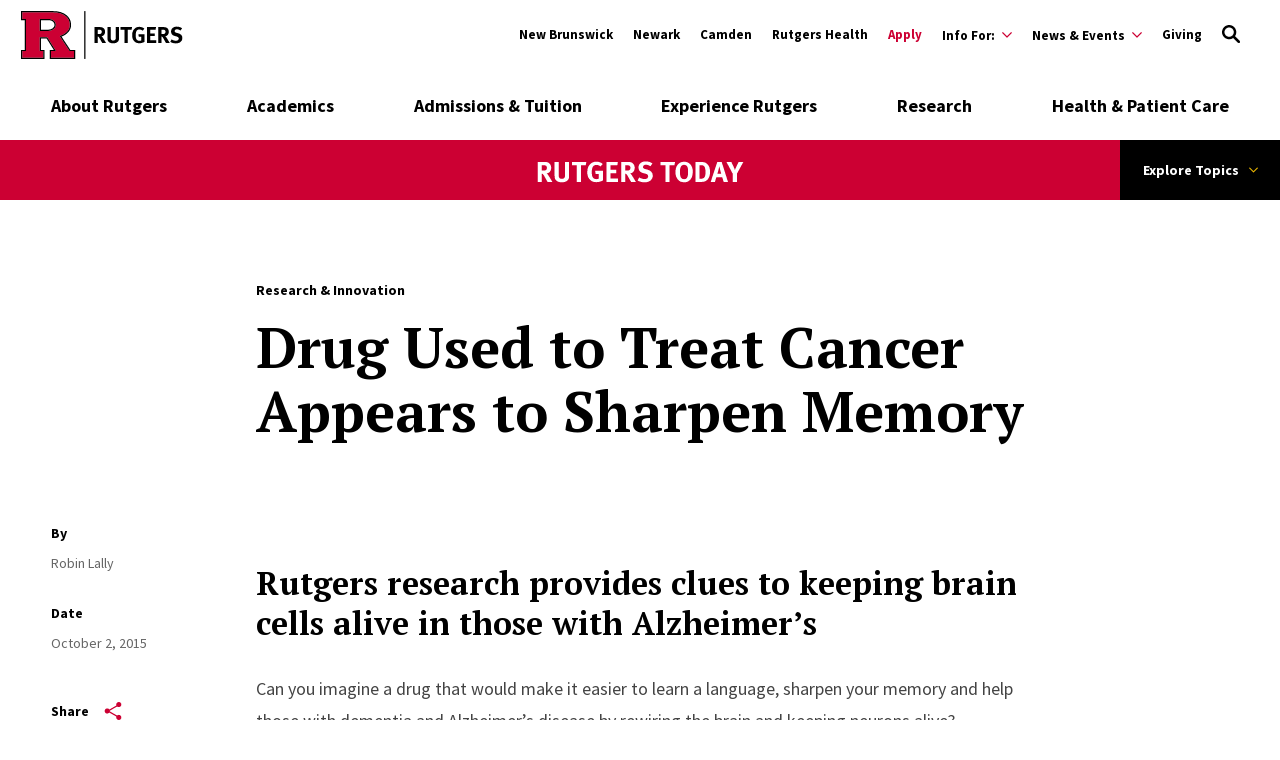

--- FILE ---
content_type: text/html; charset=UTF-8
request_url: https://www.rutgers.edu/news/drug-used-treat-cancer-appears-sharpen-memory
body_size: 132514
content:
<!DOCTYPE html>
<html lang="en" dir="ltr" prefix="content: http://purl.org/rss/1.0/modules/content/  dc: http://purl.org/dc/terms/  foaf: http://xmlns.com/foaf/0.1/  og: http://ogp.me/ns#  rdfs: http://www.w3.org/2000/01/rdf-schema#  schema: http://schema.org/  sioc: http://rdfs.org/sioc/ns#  sioct: http://rdfs.org/sioc/types#  skos: http://www.w3.org/2004/02/skos/core#  xsd: http://www.w3.org/2001/XMLSchema# ">
  <head>
    <meta charset="utf-8" />
<meta name="description" content="Rutgers animal research provides clues to keeping brain cells alive in those with Alzheimer&#039;s." />
<link rel="canonical" href="https://www.rutgers.edu/news/drug-used-treat-cancer-appears-sharpen-memory" />
<meta property="og:title" content="Drug Used to Treat Cancer Appears to Sharpen Memory" />
<meta property="og:description" content="Rutgers animal research provides clues to keeping brain cells alive in those with Alzheimer&#039;s." />
<meta name="twitter:card" content="summary" />
<meta name="twitter:title" content="Drug Used to Treat Cancer Appears to Sharpen Memory" />
<meta name="twitter:description" content="Rutgers animal research provides clues to keeping brain cells alive in those with Alzheimer&#039;s." />
<meta name="google-site-verification" content="n_ksBYYay2p9_3lPEKBnW-OrnkIxOD1jyu53ZeNFp_w" />
<meta name="Generator" content="Drupal 10 (https://www.drupal.org)" />
<meta name="MobileOptimized" content="width" />
<meta name="HandheldFriendly" content="true" />
<meta name="viewport" content="width=device-width, initial-scale=1.0" />
<script type="application/ld+json">{
    "@context": "https://schema.org",
    "@graph": [
        {
            "@type": "Article",
            "headline": "Drug Used to Treat Cancer Appears to Sharpen Memory",
            "about": "Research \u0026 Innovation",
            "datePublished": "2015-10-02T00:00:00-0400",
            "dateModified": "2015-10-02T00:00:00-0400",
            "author": {
                "@type": "Person",
                "@id": "https://www.rutgers.edu/",
                "name": "Robin",
                "url": "https://www.rutgers.edu/"
            },
            "publisher": {
                "@type": "Organization",
                "@id": "https://www.rutgers.edu/",
                "name": "Rutgers University",
                "url": "https://www.rutgers.edu/",
                "logo": {
                    "@type": "ImageObject",
                    "url": "https://www.rutgers.edu/themes/custom/rutgers_edu/images/rutgers_logo.png",
                    "width": "454",
                    "height": "60"
                }
            }
        },
        {
            "@type": "CollegeOrUniversity",
            "@id": "https://www.rutgers.edu/",
            "url": "https://www.rutgers.edu/",
            "name": "Rutgers University",
            "description": "Rutgers University, established in 1766, is New Jersey’s top public research university, committed to excellence in education, research, and global engagement.",
            "telephone": "973-353-5205",
            "logo": {
                "@type": "ImageObject",
                "url": "https://www.rutgers.edu/themes/custom/rutgers_edu/images/rutgers_logo.png",
                "width": "454",
                "height": "60"
            },
            "geo": {
                "@type": "GeoCoordinates",
                "latitude": "40.740967",
                "longitude": "-74.174698"
            },
            "address": {
                "@type": "PostalAddress",
                "streetAddress": "195 University Ave",
                "addressLocality": "Newark",
                "addressRegion": "NJ",
                "postalCode": "07102",
                "addressCountry": "USA"
            }
        },
        {
            "@type": "WebPage",
            "@id": "https://www.rutgers.edu/",
            "publisher": {
                "@type": "Organization",
                "@id": "https://www.rutgers.edu/",
                "name": "Rutgers University"
            }
        }
    ]
}</script>
<link rel="icon" href="/themes/custom/rutgers_edu/favicon.ico" type="image/vnd.microsoft.icon" />

    <title>Drug Used to Treat Cancer Appears to Sharpen Memory | Rutgers University</title>
    <link href="https://fonts.googleapis.com/css?family=Oswald:400,500,600,700|PT+Serif:400,400i,700,700i|Source+Sans+Pro:400,400i,600,600i,700,700i&display=swap" rel="stylesheet">
    <link rel="stylesheet" media="all" href="/themes/contrib/stable/css/core/components/progress.module.css?t61saz" />
<link rel="stylesheet" media="all" href="/themes/contrib/stable/css/core/components/ajax-progress.module.css?t61saz" />
<link rel="stylesheet" media="all" href="/themes/contrib/stable/css/system/components/align.module.css?t61saz" />
<link rel="stylesheet" media="all" href="/themes/contrib/stable/css/system/components/fieldgroup.module.css?t61saz" />
<link rel="stylesheet" media="all" href="/themes/contrib/stable/css/system/components/container-inline.module.css?t61saz" />
<link rel="stylesheet" media="all" href="/themes/contrib/stable/css/system/components/clearfix.module.css?t61saz" />
<link rel="stylesheet" media="all" href="/themes/contrib/stable/css/system/components/details.module.css?t61saz" />
<link rel="stylesheet" media="all" href="/themes/contrib/stable/css/system/components/hidden.module.css?t61saz" />
<link rel="stylesheet" media="all" href="/themes/contrib/stable/css/system/components/item-list.module.css?t61saz" />
<link rel="stylesheet" media="all" href="/themes/contrib/stable/css/system/components/js.module.css?t61saz" />
<link rel="stylesheet" media="all" href="/themes/contrib/stable/css/system/components/nowrap.module.css?t61saz" />
<link rel="stylesheet" media="all" href="/themes/contrib/stable/css/system/components/position-container.module.css?t61saz" />
<link rel="stylesheet" media="all" href="/themes/contrib/stable/css/system/components/reset-appearance.module.css?t61saz" />
<link rel="stylesheet" media="all" href="/themes/contrib/stable/css/system/components/resize.module.css?t61saz" />
<link rel="stylesheet" media="all" href="/themes/contrib/stable/css/system/components/system-status-counter.css?t61saz" />
<link rel="stylesheet" media="all" href="/themes/contrib/stable/css/system/components/system-status-report-counters.css?t61saz" />
<link rel="stylesheet" media="all" href="/themes/contrib/stable/css/system/components/system-status-report-general-info.css?t61saz" />
<link rel="stylesheet" media="all" href="/themes/contrib/stable/css/system/components/tablesort.module.css?t61saz" />
<link rel="stylesheet" media="all" href="/themes/contrib/stable/css/filter/filter.caption.css?t61saz" />
<link rel="stylesheet" media="all" href="/themes/contrib/stable/css/media/filter.caption.css?t61saz" />
<link rel="stylesheet" media="all" href="//cdnjs.cloudflare.com/ajax/libs/font-awesome/6.6.0/css/all.min.css" />
<link rel="stylesheet" media="all" href="/themes/contrib/stable/css/views/views.module.css?t61saz" />
<link rel="stylesheet" media="all" href="/modules/contrib/paragraphs/css/paragraphs.unpublished.css?t61saz" />
<link rel="stylesheet" media="all" href="/modules/contrib/social_media_links/css/social_media_links.theme.css?t61saz" />
<link rel="stylesheet" media="all" href="/core/../profiles/rutgers/themes/rutgers_main/components/atoms/category/category.css?t61saz" />
<link rel="stylesheet" media="all" href="/core/../profiles/rutgers/themes/rutgers_main/components/atoms/image/image.css?t61saz" />
<link rel="stylesheet" media="all" href="/core/../profiles/rutgers/themes/rutgers_main/components/molecules/news-card/news-card.css?t61saz" />
<link rel="stylesheet" media="all" href="/core/../profiles/rutgers/themes/rutgers_main/components/atoms/sub-title/sub-title.css?t61saz" />
<link rel="stylesheet" media="all" href="/themes/custom/rutgers_edu/css/style.css?t61saz" />
<link rel="stylesheet" media="all" href="/profiles/rutgers/themes/rutgers_main/pattern_lab/source/css/style.css?t61saz" />
<link rel="stylesheet" media="all" href="/profiles/rutgers/themes/rutgers_main/style/css/overrides.css?t61saz" />
<link rel="stylesheet" media="all" href="/sites/default/files/asset_injector/css/new_logo_footer-f4b38bd8ea389123517a02ba82668f75.css?t61saz" />
<link rel="stylesheet" media="all" href="/sites/default/files/asset_injector/css/new_logo_header-712d767c1fa4d3eeacde40be447e0d77.css?t61saz" />
<link rel="stylesheet" media="all" href="/sites/default/files/asset_injector/css/new_mini_news_logo-b8a8a42359fab39ad761a561f7db025d.css?t61saz" />
<link rel="stylesheet" media="all" href="/sites/default/files/asset_injector/css/news_mobile_menu-a358014e2957c5c8eba6bb11f0ca02a2.css?t61saz" />

    <script type="application/json" data-drupal-selector="drupal-settings-json">{"path":{"baseUrl":"\/","pathPrefix":"","currentPath":"node\/5810","currentPathIsAdmin":false,"isFront":false,"currentLanguage":"en"},"pluralDelimiter":"\u0003","gtag":{"tagId":"","consentMode":false,"otherIds":[],"events":[],"additionalConfigInfo":[]},"suppressDeprecationErrors":true,"ajaxPageState":{"libraries":"[base64]","theme":"rutgers_edu","theme_token":null},"ajaxTrustedUrl":[],"gtm":{"tagId":null,"settings":{"data_layer":"dataLayer","include_classes":false,"allowlist_classes":"google\nnonGooglePixels\nnonGoogleScripts\nnonGoogleIframes","blocklist_classes":"customScripts\ncustomPixels","include_environment":false,"environment_id":"","environment_token":""},"tagIds":["GTM-KZ35S2N"]},"user":{"uid":0,"permissionsHash":"1a82ccf4fdae4443c30e587caa6254d9d65abce8029212b08fd0b95981351fa0"}}</script>
<script src="/core/misc/drupalSettingsLoader.js?v=10.5.6"></script>
<script src="/modules/contrib/google_tag/js/gtag.js?t61saz"></script>
<script src="/modules/contrib/google_tag/js/gtm.js?t61saz"></script>

    <script type='text/javascript' src='https://platform-api.sharethis.com/js/sharethis.js#property=5db74cb3020ee70012a2ad99&product=inline-share-buttons' async='async'></script>
  </head>
  <body class="article path-node page-node-type-article">
        <a class="skip-link" href="#main-content">
      Skip to main content
    </a>

    <noscript><iframe src="https://www.googletagmanager.com/ns.html?id=GTM-KZ35S2N"
                  height="0" width="0" style="display:none;visibility:hidden"></iframe></noscript>

      <div class="dialog-off-canvas-main-canvas" data-off-canvas-main-canvas>
    <div class="layout-container lc--layout-container lc--two-column">

  <div class="l--layout l--two-column">
    
      
    

<section
  class="cc--component-container cc--emergency-banner color- "

  
  
  
  
  
  >

    <div class="c--component c--emergency-banner"
        >

        
  

    </div><!-- c--component c--emergency-banner -->

</section><!-- cc--component-container cc--emergency-banner -->

  


    <header id="l--main-header">
        <div class="region region-header r--region r--header">
    <div class="cc-component-container cc--header" aria-label="Site Header">
      <div class="c--component c--header">
        


<div id="block-searchblock-header" class="block block-rutgers-search block-search-block cc--component-container cc--search-form">
  <div class="c--component c--search-form">
    
        
          
<div class="search-form-branding">
  <a class="logo-link-mobile" href="/" aria-label="Link Rutgers University Home">
  <svg class="icon-logo" id="Layer_1" xmlns="http://www.w3.org/2000/svg" x="0px" y="0px" viewBox="0 0 202.38 60" xml:space="preserve" aria-label="Mobile Rutgers Logo">
        <title>Mobile Rutgers Logo</title>
    <defs>
      <style>.cls-1{fill:#c03;}</style>
    </defs>
    <path class="cls-1" d="m48.28,31.28l.95-.36c7.91-2.98,11.75-7.48,11.75-13.77,0-4.35-1.74-7.9-5.32-10.85-3.79-3.07-9-4.63-15.49-4.63,0,0-37.05,0-38.61,0v8.21c.24,0,1.96,0,4.5,0v40.26H1.57v8.19h26.33v-8.19h-4.65v-17.35h9.55l10.92,17.35h-6.14v8.19h28.51v-8.19h-5.39l-12.42-18.87Zm-7.52-8.66l-.02.02c-2.03,1.59-5.03,2.39-8.91,2.39h-8.56v-15.14c5.84,0,10.56,0,10.56,0,3.3,0,5.87.93,7.62,2.73,1.28,1.26,1.92,2.86,1.92,4.75,0,2.03-.88,3.8-2.6,5.25h0Z"/>
    <g>
      <path d="m33.82,9.89h-10.56s0,15.14,0,15.14h8.57c3.88,0,6.88-.81,8.91-2.39l.02-.02c1.73-1.45,2.6-3.22,2.6-5.25,0-1.89-.65-3.48-1.92-4.75-1.75-1.81-4.32-2.73-7.62-2.73h0Zm5.96,11.52h0c-1.75,1.37-4.43,2.07-7.95,2.07h-7.01v-12.03h9.01c2.86,0,5.05.76,6.5,2.26l.02.02c.98.98,1.46,2.17,1.46,3.64,0,1.56-.66,2.88-2.02,4.04h0Z"/>
      <path d="m61.54,48.59l-10.89-16.55c7.9-3.21,11.9-8.21,11.9-14.89,0-4.84-1.92-8.78-5.89-12.05C52.57,1.8,47.03.13,40.18.13H.01S.01,11.44.01,11.44h4.5v37.16H.01v11.31h29.45v-11.31h-4.65v-14.23h7.13l8.96,14.23h-4.88v11.31h31.63v-11.31h-6.11Zm4.55,9.75h-28.51v-8.19h6.14l-10.92-17.35h-9.55v17.35h4.65v8.19H1.57v-8.19h4.5V9.89H1.57V1.68h38.61c6.49,0,11.7,1.56,15.49,4.63,3.58,2.95,5.32,6.49,5.32,10.84,0,6.28-3.84,10.79-11.75,13.77l-.95.36,12.42,18.87h5.39v8.19Z"/>
    </g>
    <rect x="78.96" y=".12" width="1.56" height="59.78"/>
    <g>
      <path d="m101.55,40.07c-.77-1.32-1.09-1.87-1.87-3.27-1.98-3.59-2.58-4.56-3.3-4.88-.2-.09-.37-.14-.63-.17v8.32h-3.93v-19.94h7.43c3.53,0,5.85,2.35,5.85,5.85,0,2.98-1.98,5.45-4.45,5.51.4.32.57.49.83.83,1.03,1.29,4.08,6.49,4.79,7.75h-4.73Zm-2.09-16.44c-.46-.17-1.29-.29-2.27-.29h-1.43v5.4h1.35c1.72,0,2.47-.17,3.01-.66.49-.46.77-1.18.77-2.01,0-1.23-.49-2.09-1.43-2.44Z"/>
      <path d="m122.1,36.68c-.52,1.58-2.47,3.76-6.77,3.76-3.04,0-5.28-.92-6.4-2.67-.66-1.03-.86-1.84-.86-3.76v-13.89h4.1v13.11c0,1.23.11,1.95.34,2.38.46.89,1.41,1.38,2.73,1.38,1.75,0,2.87-.86,3.04-2.32.06-.43.06-.72.06-1.78v-12.77h4.08v13.43c0,1.89-.03,2.27-.32,3.13Z"/>
      <path d="m138.15,23.46h-4.76v16.62h-4.07v-16.62h-4.88v-3.33h14.38l-.66,3.33Z"/>
      <path d="m147.77,40.3c-2.98,0-5.19-.98-6.8-3.04-1.46-1.87-2.12-3.99-2.12-6.97,0-4.22,1.38-7.2,4.16-9.07,1.46-.98,2.96-1.41,4.85-1.41,2.41,0,4.59.77,6.34,2.3l-2.12,2.5c-1.29-1.06-2.64-1.55-4.16-1.55-1.18,0-2.18.34-2.87,1-1.35,1.29-1.69,3.44-1.69,6.43s.49,4.68,1.49,5.68c.75.72,1.84,1.12,3.13,1.12.89,0,1.61-.14,2.27-.49v-4.53h-3.04l-.52-3.27h7.72v9.53c-2.04,1.21-4.28,1.78-6.63,1.78Z"/>
      <path d="m157.35,40.07v-19.94h11.36l-.52,3.27h-6.77v4.62h5.65v3.27h-5.65v5.34h7.55v3.44h-11.62Z"/>
      <path d="m181.22,40.07c-.77-1.32-1.09-1.87-1.87-3.27-1.98-3.59-2.58-4.56-3.3-4.88-.2-.09-.37-.14-.63-.17v8.32h-3.93v-19.94h7.43c3.53,0,5.85,2.35,5.85,5.85,0,2.98-1.98,5.45-4.45,5.51.4.32.57.49.83.83,1.03,1.29,4.08,6.49,4.79,7.75h-4.73Zm-2.09-16.44c-.46-.17-1.29-.29-2.27-.29h-1.43v5.4h1.35c1.72,0,2.47-.17,3.01-.66.49-.46.77-1.18.77-2.01,0-1.23-.49-2.09-1.43-2.44Z"/>
      <path d="m193.41,40.5c-2.27,0-4.79-.66-6.8-1.81l1.49-3.13c1.87.98,3.47,1.61,5.48,1.61,2.3,0,3.5-.95,3.5-2.73,0-1.29-.83-2.09-2.61-2.58l-2.21-.6c-1.98-.55-3.21-1.32-3.93-2.53-.55-.89-.83-1.92-.83-3.04,0-3.64,2.93-6.17,7.15-6.17,2.44,0,4.91.75,6.66,2.01l-1.89,2.87c-1.81-1.09-3.16-1.52-4.65-1.52-1.64,0-2.78.95-2.78,2.3,0,1.03.55,1.55,2.21,2.01l2.41.66c3.27.89,5.05,2.98,5.05,5.94,0,4.05-3.27,6.72-8.24,6.72Z"/>
    </g>
      </svg>
</a>

<a class="logo-link-tablet-desktop" href="/" aria-label="Link Rutgers University Home">
  <svg class="icon-logo-long-tag" id="Layer_1" xmlns="http://www.w3.org/2000/svg" x="0px" y="0px" viewBox="0 0 202.38 60" xml:space="preserve" aria-label="Tablet Rutgers Logo">
        <title>Tablet Rutgers Logo</title>
    <defs>
      <style>.cls-1{fill:#c03;}</style>
    </defs>
    <path class="cls-1" d="m48.28,31.28l.95-.36c7.91-2.98,11.75-7.48,11.75-13.77,0-4.35-1.74-7.9-5.32-10.85-3.79-3.07-9-4.63-15.49-4.63,0,0-37.05,0-38.61,0v8.21c.24,0,1.96,0,4.5,0v40.26H1.57v8.19h26.33v-8.19h-4.65v-17.35h9.55l10.92,17.35h-6.14v8.19h28.51v-8.19h-5.39l-12.42-18.87Zm-7.52-8.66l-.02.02c-2.03,1.59-5.03,2.39-8.91,2.39h-8.56v-15.14c5.84,0,10.56,0,10.56,0,3.3,0,5.87.93,7.62,2.73,1.28,1.26,1.92,2.86,1.92,4.75,0,2.03-.88,3.8-2.6,5.25h0Z"/>
    <g>
      <path d="m33.82,9.89h-10.56s0,15.14,0,15.14h8.57c3.88,0,6.88-.81,8.91-2.39l.02-.02c1.73-1.45,2.6-3.22,2.6-5.25,0-1.89-.65-3.48-1.92-4.75-1.75-1.81-4.32-2.73-7.62-2.73h0Zm5.96,11.52h0c-1.75,1.37-4.43,2.07-7.95,2.07h-7.01v-12.03h9.01c2.86,0,5.05.76,6.5,2.26l.02.02c.98.98,1.46,2.17,1.46,3.64,0,1.56-.66,2.88-2.02,4.04h0Z"/>
      <path d="m61.54,48.59l-10.89-16.55c7.9-3.21,11.9-8.21,11.9-14.89,0-4.84-1.92-8.78-5.89-12.05C52.57,1.8,47.03.13,40.18.13H.01S.01,11.44.01,11.44h4.5v37.16H.01v11.31h29.45v-11.31h-4.65v-14.23h7.13l8.96,14.23h-4.88v11.31h31.63v-11.31h-6.11Zm4.55,9.75h-28.51v-8.19h6.14l-10.92-17.35h-9.55v17.35h4.65v8.19H1.57v-8.19h4.5V9.89H1.57V1.68h38.61c6.49,0,11.7,1.56,15.49,4.63,3.58,2.95,5.32,6.49,5.32,10.84,0,6.28-3.84,10.79-11.75,13.77l-.95.36,12.42,18.87h5.39v8.19Z"/>
    </g>
    <rect x="78.96" y=".12" width="1.56" height="59.78"/>
    <g>
      <path d="m101.55,40.07c-.77-1.32-1.09-1.87-1.87-3.27-1.98-3.59-2.58-4.56-3.3-4.88-.2-.09-.37-.14-.63-.17v8.32h-3.93v-19.94h7.43c3.53,0,5.85,2.35,5.85,5.85,0,2.98-1.98,5.45-4.45,5.51.4.32.57.49.83.83,1.03,1.29,4.08,6.49,4.79,7.75h-4.73Zm-2.09-16.44c-.46-.17-1.29-.29-2.27-.29h-1.43v5.4h1.35c1.72,0,2.47-.17,3.01-.66.49-.46.77-1.18.77-2.01,0-1.23-.49-2.09-1.43-2.44Z"/>
      <path d="m122.1,36.68c-.52,1.58-2.47,3.76-6.77,3.76-3.04,0-5.28-.92-6.4-2.67-.66-1.03-.86-1.84-.86-3.76v-13.89h4.1v13.11c0,1.23.11,1.95.34,2.38.46.89,1.41,1.38,2.73,1.38,1.75,0,2.87-.86,3.04-2.32.06-.43.06-.72.06-1.78v-12.77h4.08v13.43c0,1.89-.03,2.27-.32,3.13Z"/>
      <path d="m138.15,23.46h-4.76v16.62h-4.07v-16.62h-4.88v-3.33h14.38l-.66,3.33Z"/>
      <path d="m147.77,40.3c-2.98,0-5.19-.98-6.8-3.04-1.46-1.87-2.12-3.99-2.12-6.97,0-4.22,1.38-7.2,4.16-9.07,1.46-.98,2.96-1.41,4.85-1.41,2.41,0,4.59.77,6.34,2.3l-2.12,2.5c-1.29-1.06-2.64-1.55-4.16-1.55-1.18,0-2.18.34-2.87,1-1.35,1.29-1.69,3.44-1.69,6.43s.49,4.68,1.49,5.68c.75.72,1.84,1.12,3.13,1.12.89,0,1.61-.14,2.27-.49v-4.53h-3.04l-.52-3.27h7.72v9.53c-2.04,1.21-4.28,1.78-6.63,1.78Z"/>
      <path d="m157.35,40.07v-19.94h11.36l-.52,3.27h-6.77v4.62h5.65v3.27h-5.65v5.34h7.55v3.44h-11.62Z"/>
      <path d="m181.22,40.07c-.77-1.32-1.09-1.87-1.87-3.27-1.98-3.59-2.58-4.56-3.3-4.88-.2-.09-.37-.14-.63-.17v8.32h-3.93v-19.94h7.43c3.53,0,5.85,2.35,5.85,5.85,0,2.98-1.98,5.45-4.45,5.51.4.32.57.49.83.83,1.03,1.29,4.08,6.49,4.79,7.75h-4.73Zm-2.09-16.44c-.46-.17-1.29-.29-2.27-.29h-1.43v5.4h1.35c1.72,0,2.47-.17,3.01-.66.49-.46.77-1.18.77-2.01,0-1.23-.49-2.09-1.43-2.44Z"/>
      <path d="m193.41,40.5c-2.27,0-4.79-.66-6.8-1.81l1.49-3.13c1.87.98,3.47,1.61,5.48,1.61,2.3,0,3.5-.95,3.5-2.73,0-1.29-.83-2.09-2.61-2.58l-2.21-.6c-1.98-.55-3.21-1.32-3.93-2.53-.55-.89-.83-1.92-.83-3.04,0-3.64,2.93-6.17,7.15-6.17,2.44,0,4.91.75,6.66,2.01l-1.89,2.87c-1.81-1.09-3.16-1.52-4.65-1.52-1.64,0-2.78.95-2.78,2.3,0,1.03.55,1.55,2.21,2.01l2.41.66c3.27.89,5.05,2.98,5.05,5.94,0,4.05-3.27,6.72-8.24,6.72Z"/>
    </g>
      </svg>
</a>


  <button type="button" class="icon-search-close" aria-label="Close Search">
    <svg role="img" version="1.1" class="close" xmlns="http://www.w3.org/2000/svg" xmlns:xlink="http://www.w3.org/1999/xlink" x="0px" y="0px"
         viewBox="0 0 24 23.3" xml:space="preserve">
          <title>Close Search</title>
      <path d="M2.8,0L12,9.2L21.2,0l2.1,2.1l-9.2,9.2l9.9,9.9l-2.1,2.1L12,13.4l-9.9,9.9L0,21.2l9.9-9.9L0.7,2.1L2.8,0z"/>
        </svg>
  </button>
</div>

<h2 class="visually-hidden" id="dialog-title">Enter a Search Term</h2>

<form autocomplete="on" name="search-form">
            <div class="search-form-inner">
            <div class="fi--form-item fi--search">
    
      <label for="697023efb762etext">
      Search Rutgers    </label>
  
  <input
    type="text"
    name="search"
    id="697023efb762etext"
    class="text"
            maxlength="50"    placeholder="Search Rutgers"    size="50"
  >

</div>
            <button type="submit" class="icon-search" aria-label="Search">
  <svg version="1.1" role="img"xmlns="http://www.w3.org/2000/svg" xmlns:xlink="http://www.w3.org/1999/xlink" x="0px"
   y="0px" viewBox="0 0 28 28">
   <title>Search</title>
<path d="M11.1,0C5,0,0,5,0,11.1s5,11.1,11.1,11.1c2.3,0,4.5-0.7,6.3-2l7.3,7.3c0.8,0.8,2,0.8,2.8,0c0.8-0.8,0.8-2,0-2.8
	l-7.3-7.3c1.3-1.8,2-4,2-6.3C22.1,5,17.2,0,11.1,0z M11.1,3.9c4,0,7.2,3.2,7.2,7.2c0,4-3.2,7.2-7.2,7.2c-4,0-7.2-3.2-7.2-7.2
	C3.9,7.1,7.1,3.9,11.1,3.9z"/>
</svg>
</button>
        </div>

        <fieldset class="search-filter-options" role="radiogroup" aria-label="Search Filter Options">
          <div class="fieldset-inner">
            <div class="fi--form-item fi--form-item-radio">
    
  <div class="radio-wrapper">
    <input type="radio" name="search-type" id="697023efb762esearch-type--this-site" value="search-this-site"  checked >
    <label for="697023efb762esearch-type--this-site">Search this site</label>
  </div>

</div>
            <div class="fi--form-item fi--form-item-radio">
    
  <div class="radio-wrapper">
    <input type="radio" name="search-type" id="697023efb762esearch-type--all-rutgers" value="search-all-rutgers" >
    <label for="697023efb762esearch-type--all-rutgers">Search all Rutgers</label>
  </div>

</div>
            <div class="fi--form-item fi--form-item-radio">
    
  <div class="radio-wrapper">
    <input type="radio" name="search-type" id="697023efb762esearch-type--people" value="search-people" >
    <label for="697023efb762esearch-type--people">Search People</label>
  </div>

</div>
          </div>
        </fieldset>

    </form>
      </div>
</div>

          <div class="utility-nav-container">
            <div class="utility-nav-container-wrapper">
              <div id="block-sitebranding-utility" class="block block-system block-system-branding-block cc--component-container cc--branding-header-red-tag">
  <div class="c--component c--branding-header-red-tag">
    
        
          <a href="/" aria-label="Go to Rutgers homepage">
        <svg id="Layer_1" xmlns="http://www.w3.org/2000/svg" viewBox="0 0 202.38 60" class="icon-logo-color" x="0px" y="0px"><defs><style>.cls-1{fill:#c03;}</style></defs><path class="cls-1" d="m48.28,31.28l.95-.36c7.91-2.98,11.75-7.48,11.75-13.77,0-4.35-1.74-7.9-5.32-10.85-3.79-3.07-9-4.63-15.49-4.63,0,0-37.05,0-38.61,0v8.21c.24,0,1.96,0,4.5,0v40.26H1.57v8.19h26.33v-8.19h-4.65v-17.35h9.55l10.92,17.35h-6.14v8.19h28.51v-8.19h-5.39l-12.42-18.87Zm-7.52-8.66l-.02.02c-2.03,1.59-5.03,2.39-8.91,2.39h-8.56v-15.14c5.84,0,10.56,0,10.56,0,3.3,0,5.87.93,7.62,2.73,1.28,1.26,1.92,2.86,1.92,4.75,0,2.03-.88,3.8-2.6,5.25h0Z"/><g><path d="m33.82,9.89h-10.56s0,15.14,0,15.14h8.57c3.88,0,6.88-.81,8.91-2.39l.02-.02c1.73-1.45,2.6-3.22,2.6-5.25,0-1.89-.65-3.48-1.92-4.75-1.75-1.81-4.32-2.73-7.62-2.73h0Zm5.96,11.52h0c-1.75,1.37-4.43,2.07-7.95,2.07h-7.01v-12.03h9.01c2.86,0,5.05.76,6.5,2.26l.02.02c.98.98,1.46,2.17,1.46,3.64,0,1.56-.66,2.88-2.02,4.04h0Z"/><path d="m61.54,48.59l-10.89-16.55c7.9-3.21,11.9-8.21,11.9-14.89,0-4.84-1.92-8.78-5.89-12.05C52.57,1.8,47.03.13,40.18.13H.01S.01,11.44.01,11.44h4.5v37.16H.01v11.31h29.45v-11.31h-4.65v-14.23h7.13l8.96,14.23h-4.88v11.31h31.63v-11.31h-6.11Zm4.55,9.75h-28.51v-8.19h6.14l-10.92-17.35h-9.55v17.35h4.65v8.19H1.57v-8.19h4.5V9.89H1.57V1.68h38.61c6.49,0,11.7,1.56,15.49,4.63,3.58,2.95,5.32,6.49,5.32,10.84,0,6.28-3.84,10.79-11.75,13.77l-.95.36,12.42,18.87h5.39v8.19Z"/></g><rect x="78.96" y=".12" width="1.56" height="59.78"/><g><path d="m101.55,40.07c-.77-1.32-1.09-1.87-1.87-3.27-1.98-3.59-2.58-4.56-3.3-4.88-.2-.09-.37-.14-.63-.17v8.32h-3.93v-19.94h7.43c3.53,0,5.85,2.35,5.85,5.85,0,2.98-1.98,5.45-4.45,5.51.4.32.57.49.83.83,1.03,1.29,4.08,6.49,4.79,7.75h-4.73Zm-2.09-16.44c-.46-.17-1.29-.29-2.27-.29h-1.43v5.4h1.35c1.72,0,2.47-.17,3.01-.66.49-.46.77-1.18.77-2.01,0-1.23-.49-2.09-1.43-2.44Z"/><path d="m122.1,36.68c-.52,1.58-2.47,3.76-6.77,3.76-3.04,0-5.28-.92-6.4-2.67-.66-1.03-.86-1.84-.86-3.76v-13.89h4.1v13.11c0,1.23.11,1.95.34,2.38.46.89,1.41,1.38,2.73,1.38,1.75,0,2.87-.86,3.04-2.32.06-.43.06-.72.06-1.78v-12.77h4.08v13.43c0,1.89-.03,2.27-.32,3.13Z"/><path d="m138.15,23.46h-4.76v16.62h-4.07v-16.62h-4.88v-3.33h14.38l-.66,3.33Z"/><path d="m147.77,40.3c-2.98,0-5.19-.98-6.8-3.04-1.46-1.87-2.12-3.99-2.12-6.97,0-4.22,1.38-7.2,4.16-9.07,1.46-.98,2.96-1.41,4.85-1.41,2.41,0,4.59.77,6.34,2.3l-2.12,2.5c-1.29-1.06-2.64-1.55-4.16-1.55-1.18,0-2.18.34-2.87,1-1.35,1.29-1.69,3.44-1.69,6.43s.49,4.68,1.49,5.68c.75.72,1.84,1.12,3.13,1.12.89,0,1.61-.14,2.27-.49v-4.53h-3.04l-.52-3.27h7.72v9.53c-2.04,1.21-4.28,1.78-6.63,1.78Z"/><path d="m157.35,40.07v-19.94h11.36l-.52,3.27h-6.77v4.62h5.65v3.27h-5.65v5.34h7.55v3.44h-11.62Z"/><path d="m181.22,40.07c-.77-1.32-1.09-1.87-1.87-3.27-1.98-3.59-2.58-4.56-3.3-4.88-.2-.09-.37-.14-.63-.17v8.32h-3.93v-19.94h7.43c3.53,0,5.85,2.35,5.85,5.85,0,2.98-1.98,5.45-4.45,5.51.4.32.57.49.83.83,1.03,1.29,4.08,6.49,4.79,7.75h-4.73Zm-2.09-16.44c-.46-.17-1.29-.29-2.27-.29h-1.43v5.4h1.35c1.72,0,2.47-.17,3.01-.66.49-.46.77-1.18.77-2.01,0-1.23-.49-2.09-1.43-2.44Z"/><path d="m193.41,40.5c-2.27,0-4.79-.66-6.8-1.81l1.49-3.13c1.87.98,3.47,1.61,5.48,1.61,2.3,0,3.5-.95,3.5-2.73,0-1.29-.83-2.09-2.61-2.58l-2.21-.6c-1.98-.55-3.21-1.32-3.93-2.53-.55-.89-.83-1.92-.83-3.04,0-3.64,2.93-6.17,7.15-6.17,2.44,0,4.91.75,6.66,2.01l-1.89,2.87c-1.81-1.09-3.16-1.52-4.65-1.52-1.64,0-2.78.95-2.78,2.3,0,1.03.55,1.55,2.21,2.01l2.41.66c3.27.89,5.05,2.98,5.05,5.94,0,4.05-3.27,6.72-8.24,6.72Z"/></g></svg>
  </a>
      </div>
</div>

              <div class="white block block-rutgers-menu block-menu-banner-blocklocations cc--component-container cc--locations-menu" id="block-locations">
  <div class="c--component c--locations-menu">
    
        
        <nav class="mc--menu mc--locations" aria-label="Rutgers Locations Menu">
      
              <ul class="menu m--menu m--locations">
                    <li class="menu-item">

          <a href="https://newbrunswick.rutgers.edu/?utm_source=rutgers.edu&amp;utm_medium=web&amp;utm_campaign=uwide_sliver_new">New Brunswick</a>

              </li>
                <li class="menu-item">

          <a href="https://newark.rutgers.edu/?utm_source=rutgers.edu&amp;utm_medium=web&amp;utm_campaign=uwide_sliver_new">Newark</a>

              </li>
                <li class="menu-item">

          <a href="https://camden.rutgers.edu/?utm_source=rutgers.edu&amp;utm_medium=web&amp;utm_campaign=uwide_sliver_new">Camden</a>

              </li>
                <li class="menu-item">

          <a href="https://rutgershealth.org/?utm_source=rutgers.edu&amp;utm_medium=web&amp;utm_campaign=uwide_sliver_new">Rutgers Health</a>

              </li>
        </ul>
  


    </nav>
      </div>
</div>

              


<div class="white block block-rutgers-menu block-menu-banner-blockutility cc--component-container cc--utility-menu" id="block-utility">
  <div class="c--component c--utility-menu">
    
        
        <nav class="mc--menu mc--utility" aria-label="Rutgers Supplemental Menu">
      
              <ul class="menu m--menu m--utility">
                    <li class="menu-item">
                  <a href="https://admissions.rutgers.edu/apply#application" class="red-color">Apply</a>
                              </li>
                <li class="menu-item menu-item--expanded">
                  <div class="utility-button-wrapper">
            <button type="button" class="utility-button information-for-toggle" aria-expanded="false" aria-haspopup="true" aria-label="Expand Info For: Sub-Menu">
              <span>Info For:</span>
              <svg version="1.1" xmlns="http://www.w3.org/2000/svg" xmlns:xlink="http://www.w3.org/1999/xlink" x="0px" y="0px" viewBox="0 0 20 11.7" enable-background="new 0 0 20 11.7" xml:space="preserve">
                <path d="M10,8.3L18.3,0L20,1.7l-10,10L0,1.7L1.7,0L10,8.3z"></path>
              </svg>
            </button>
                                        <ul class="menu submenu" aria-hidden="true">
                    <li class="menu-item">
                  <a href="/info/prospective-students-parents" data-drupal-link-system-path="node/10125">Prospective Students and Parents</a>
                              </li>
                <li class="menu-item">
                  <a href="/information-current-students" data-drupal-link-system-path="node/10017">Current Students</a>
                              </li>
                <li class="menu-item">
                  <a href="/info/faculty-staff" data-drupal-link-system-path="node/10004">Faculty and Staff</a>
                              </li>
                <li class="menu-item">
                  <a href="https://rutgersfoundation.org/">Alumni and Donors</a>
                              </li>
                <li class="menu-item">
                  <a href="/why-work-rutgers" data-drupal-link-system-path="node/29890">Job Seekers</a>
                              </li>
                <li class="menu-item">
                  <a href="/veterans" data-drupal-link-system-path="node/15796">Veterans &amp; Military</a>
                              </li>
        </ul>
  
                          </div>
              </li>
                <li class="menu-item menu-item--expanded">
                  <div class="utility-button-wrapper">
            <button type="button" class="utility-button information-for-toggle" aria-expanded="false" aria-haspopup="true" aria-label="Expand News &amp; Events Sub-Menu">
              <span>News &amp; Events</span>
              <svg version="1.1" xmlns="http://www.w3.org/2000/svg" xmlns:xlink="http://www.w3.org/1999/xlink" x="0px" y="0px" viewBox="0 0 20 11.7" enable-background="new 0 0 20 11.7" xml:space="preserve">
                <path d="M10,8.3L18.3,0L20,1.7l-10,10L0,1.7L1.7,0L10,8.3z"></path>
              </svg>
            </button>
                                        <ul class="menu submenu" aria-hidden="true">
                    <li class="menu-item">
                  <a href="/news" data-drupal-link-system-path="node/9809">Rutgers Today</a>
                              </li>
                <li class="menu-item">
                  <a href="/events" data-drupal-link-system-path="events">Events</a>
                              </li>
        </ul>
  
                          </div>
              </li>
                <li class="menu-item">
                  <a href="https://give.rutgersfoundation.org/">Giving</a>
                              </li>
        </ul>
  


    </nav>
      </div>
</div>

              <div id="block-gcseblock" class="block block-rutgers-search block-gcse-block">
  
    
      
  
    

<div
  class="cc--component-container cc--gcse-tag"

  
  
  
  
  
  >

    <div class="c--component c--gcse-tag"
        >

          <script>
    (function() {
      var cx = '010071235655526915878:dsnrkxoa9pg';
      var gcse = document.createElement('script');
      gcse.type = 'text/javascript';
      gcse.async = true;
      gcse.src = 'https://cse.google.com/cse.js?cx=' + cx;
      var s = document.getElementsByTagName('script')[0];
      s.parentNode.insertBefore(gcse, s);
    })();
  </script>
  <div style="display: none">
    <div class="gcse-searchbox-only" data-resultsUrl="/search/site" enableAutoComplete="true"
         data-autoCompleteMaxCompletions="5" data-autoCompleteMatchType='any'></div>
  </div>


    </div><!-- c--component c--gcse-tag -->

</div><!-- cc--component-container cc--gcse-tag -->

  </div>
              <button type="button" class="icon-search" aria-label="Open Search">
  <svg role="img" class="search" version="1.1" xmlns="http://www.w3.org/2000/svg" xmlns:xlink="http://www.w3.org/1999/xlink" x="0px"
	 y="0px" viewBox="0 0 28 28" xml:space="preserve">
   <title>Open Search</title>
  <path class="search" d="M11.1,0C5,0,0,5,0,11.1s5,11.1,11.1,11.1c2.3,0,4.5-0.7,6.3-2l7.3,7.3c0.8,0.8,2,0.8,2.8,0c0.8-0.8,0.8-2,0-2.8
    l-7.3-7.3c1.3-1.8,2-4,2-6.3C22.1,5,17.2,0,11.1,0z M11.1,3.9c4,0,7.2,3.2,7.2,7.2c0,4-3.2,7.2-7.2,7.2c-4,0-7.2-3.2-7.2-7.2
    C3.9,7.1,7.1,3.9,11.1,3.9z"/>
  </svg>
</button>
              <button type="button" class="icon-close" aria-label="Close">
  <svg version="1.1" xmlns="http://www.w3.org/2000/svg" xmlns:xlink="http://www.w3.org/1999/xlink" x="0px" y="0px"
	 viewBox="0 0 24 23.3" xml:space="preserve">
  <path d="M2.8,0L12,9.2L21.2,0l2.1,2.1l-9.2,9.2l9.9,9.9l-2.1,2.1L12,13.4l-9.9,9.9L0,21.2l9.9-9.9L0.7,2.1L2.8,0z"/>
  </svg>
</button>
            </div>
          </div>

          <div class="main-nav-container">
            <div class="branding-mainmenu-container">
              <div class="branding-mainmenu-container-inner">
                <div class="inner-wrapper">
                  <div id="block-sitebranding" class="block block-system block-system-branding-block cc--component-container cc--branding-header-red-tag">
  <div class="c--component c--branding-header-red-tag">
    
        
          <a href="/" aria-label="Go to Rutgers homepage">
        <svg id="Layer_1" xmlns="http://www.w3.org/2000/svg" viewBox="0 0 202.38 60" class="icon-logo-color" x="0px" y="0px"><defs><style>.cls-1{fill:#c03;}</style></defs><path class="cls-1" d="m48.28,31.28l.95-.36c7.91-2.98,11.75-7.48,11.75-13.77,0-4.35-1.74-7.9-5.32-10.85-3.79-3.07-9-4.63-15.49-4.63,0,0-37.05,0-38.61,0v8.21c.24,0,1.96,0,4.5,0v40.26H1.57v8.19h26.33v-8.19h-4.65v-17.35h9.55l10.92,17.35h-6.14v8.19h28.51v-8.19h-5.39l-12.42-18.87Zm-7.52-8.66l-.02.02c-2.03,1.59-5.03,2.39-8.91,2.39h-8.56v-15.14c5.84,0,10.56,0,10.56,0,3.3,0,5.87.93,7.62,2.73,1.28,1.26,1.92,2.86,1.92,4.75,0,2.03-.88,3.8-2.6,5.25h0Z"/><g><path d="m33.82,9.89h-10.56s0,15.14,0,15.14h8.57c3.88,0,6.88-.81,8.91-2.39l.02-.02c1.73-1.45,2.6-3.22,2.6-5.25,0-1.89-.65-3.48-1.92-4.75-1.75-1.81-4.32-2.73-7.62-2.73h0Zm5.96,11.52h0c-1.75,1.37-4.43,2.07-7.95,2.07h-7.01v-12.03h9.01c2.86,0,5.05.76,6.5,2.26l.02.02c.98.98,1.46,2.17,1.46,3.64,0,1.56-.66,2.88-2.02,4.04h0Z"/><path d="m61.54,48.59l-10.89-16.55c7.9-3.21,11.9-8.21,11.9-14.89,0-4.84-1.92-8.78-5.89-12.05C52.57,1.8,47.03.13,40.18.13H.01S.01,11.44.01,11.44h4.5v37.16H.01v11.31h29.45v-11.31h-4.65v-14.23h7.13l8.96,14.23h-4.88v11.31h31.63v-11.31h-6.11Zm4.55,9.75h-28.51v-8.19h6.14l-10.92-17.35h-9.55v17.35h4.65v8.19H1.57v-8.19h4.5V9.89H1.57V1.68h38.61c6.49,0,11.7,1.56,15.49,4.63,3.58,2.95,5.32,6.49,5.32,10.84,0,6.28-3.84,10.79-11.75,13.77l-.95.36,12.42,18.87h5.39v8.19Z"/></g><rect x="78.96" y=".12" width="1.56" height="59.78"/><g><path d="m101.55,40.07c-.77-1.32-1.09-1.87-1.87-3.27-1.98-3.59-2.58-4.56-3.3-4.88-.2-.09-.37-.14-.63-.17v8.32h-3.93v-19.94h7.43c3.53,0,5.85,2.35,5.85,5.85,0,2.98-1.98,5.45-4.45,5.51.4.32.57.49.83.83,1.03,1.29,4.08,6.49,4.79,7.75h-4.73Zm-2.09-16.44c-.46-.17-1.29-.29-2.27-.29h-1.43v5.4h1.35c1.72,0,2.47-.17,3.01-.66.49-.46.77-1.18.77-2.01,0-1.23-.49-2.09-1.43-2.44Z"/><path d="m122.1,36.68c-.52,1.58-2.47,3.76-6.77,3.76-3.04,0-5.28-.92-6.4-2.67-.66-1.03-.86-1.84-.86-3.76v-13.89h4.1v13.11c0,1.23.11,1.95.34,2.38.46.89,1.41,1.38,2.73,1.38,1.75,0,2.87-.86,3.04-2.32.06-.43.06-.72.06-1.78v-12.77h4.08v13.43c0,1.89-.03,2.27-.32,3.13Z"/><path d="m138.15,23.46h-4.76v16.62h-4.07v-16.62h-4.88v-3.33h14.38l-.66,3.33Z"/><path d="m147.77,40.3c-2.98,0-5.19-.98-6.8-3.04-1.46-1.87-2.12-3.99-2.12-6.97,0-4.22,1.38-7.2,4.16-9.07,1.46-.98,2.96-1.41,4.85-1.41,2.41,0,4.59.77,6.34,2.3l-2.12,2.5c-1.29-1.06-2.64-1.55-4.16-1.55-1.18,0-2.18.34-2.87,1-1.35,1.29-1.69,3.44-1.69,6.43s.49,4.68,1.49,5.68c.75.72,1.84,1.12,3.13,1.12.89,0,1.61-.14,2.27-.49v-4.53h-3.04l-.52-3.27h7.72v9.53c-2.04,1.21-4.28,1.78-6.63,1.78Z"/><path d="m157.35,40.07v-19.94h11.36l-.52,3.27h-6.77v4.62h5.65v3.27h-5.65v5.34h7.55v3.44h-11.62Z"/><path d="m181.22,40.07c-.77-1.32-1.09-1.87-1.87-3.27-1.98-3.59-2.58-4.56-3.3-4.88-.2-.09-.37-.14-.63-.17v8.32h-3.93v-19.94h7.43c3.53,0,5.85,2.35,5.85,5.85,0,2.98-1.98,5.45-4.45,5.51.4.32.57.49.83.83,1.03,1.29,4.08,6.49,4.79,7.75h-4.73Zm-2.09-16.44c-.46-.17-1.29-.29-2.27-.29h-1.43v5.4h1.35c1.72,0,2.47-.17,3.01-.66.49-.46.77-1.18.77-2.01,0-1.23-.49-2.09-1.43-2.44Z"/><path d="m193.41,40.5c-2.27,0-4.79-.66-6.8-1.81l1.49-3.13c1.87.98,3.47,1.61,5.48,1.61,2.3,0,3.5-.95,3.5-2.73,0-1.29-.83-2.09-2.61-2.58l-2.21-.6c-1.98-.55-3.21-1.32-3.93-2.53-.55-.89-.83-1.92-.83-3.04,0-3.64,2.93-6.17,7.15-6.17,2.44,0,4.91.75,6.66,2.01l-1.89,2.87c-1.81-1.09-3.16-1.52-4.65-1.52-1.64,0-2.78.95-2.78,2.3,0,1.03.55,1.55,2.21,2.01l2.41.66c3.27.89,5.05,2.98,5.05,5.94,0,4.05-3.27,6.72-8.24,6.72Z"/></g></svg>
  </a>
      </div>
</div>

                  





<div id="block-mainnavigation" class="block block-system block-system-menu-blockmain cc--component-container cc--main-menu">
  <div class="c--component c--main-menu">
    
        
        <nav class="mc--menu mc--main" aria-label="Rutgers Supplemental Menu">
      
              <ul class="menu m--menu m--main">
                    <li class="menu-item menu-item--expanded">
                <div class="link-arrow-wrapper">
                <a href="/about-rutgers" data-drupal-link-system-path="node/90">About Rutgers</a>
                  <button type="button" class="arrow-toggle" aria-expanded="false" aria-haspopup="true" aria-label="Display Sub Menu for About Rutgers">
            <svg version="1.1" xmlns="http://www.w3.org/2000/svg" xmlns:xlink="http://www.w3.org/1999/xlink" x="0px" y="0px" viewBox="0 0 20 11.7" enable-background="new 0 0 20 11.7" xml:space="preserve">
              <path d="M10,8.3L18.3,0L20,1.7l-10,10L0,1.7L1.7,0L10,8.3z"></path>
            </svg>
          </button>
        </div>
        <div class="submenus-wrapper">
          <div class="submenus-wrapper-inner">
                          <ul class="menu submenu">
                    <li class="menu-item">
                <a href="/about">About the University</a>
              </li>
                <li class="menu-item">
                <a href="https://president.rutgers.edu/">Rutgers President William F. Tate IV</a>
              </li>
                <li class="menu-item menu-item--expanded">
                <div class="link-arrow-wrapper">
                <a href="/edge" data-drupal-link-system-path="node/29170">Rutgers Edge</a>
                  <button type="button" class="arrow-toggle" aria-expanded="false" aria-haspopup="true" aria-label="Display Sub Menu for Rutgers Edge">
            <svg version="1.1" xmlns="http://www.w3.org/2000/svg" xmlns:xlink="http://www.w3.org/1999/xlink" x="0px" y="0px" viewBox="0 0 20 11.7" enable-background="new 0 0 20 11.7" xml:space="preserve">
              <path d="M10,8.3L18.3,0L20,1.7l-10,10L0,1.7L1.7,0L10,8.3z"></path>
            </svg>
          </button>
        </div>
        <div class="submenus-wrapper">
          <div class="submenus-wrapper-inner">
                          <ul class="menu submenu">
                    <li class="menu-item">
                <a href="/edge" data-drupal-link-system-path="node/29170">Discover the Rutgers Edge</a>
              </li>
                <li class="menu-item">
                <a href="/faculty-excellence" data-drupal-link-system-path="node/10290">Faculty Excellence</a>
              </li>
                <li class="menu-item">
                <a href="/social-mobility" data-drupal-link-system-path="node/43474">Social Mobility</a>
              </li>
                <li class="menu-item">
                <a href="/greatthings" data-drupal-link-system-path="node/39721">Great Things at Rutgers</a>
              </li>
        </ul>
  
          </div>
        </div>
              </li>
                <li class="menu-item menu-item--expanded">
                <div class="link-arrow-wrapper">
                <a href="/about/by-the-numbers" data-drupal-link-system-path="node/146">Rutgers, By the Numbers</a>
                  <button type="button" class="arrow-toggle" aria-expanded="false" aria-haspopup="true" aria-label="Display Sub Menu for Rutgers, By the Numbers">
            <svg version="1.1" xmlns="http://www.w3.org/2000/svg" xmlns:xlink="http://www.w3.org/1999/xlink" x="0px" y="0px" viewBox="0 0 20 11.7" enable-background="new 0 0 20 11.7" xml:space="preserve">
              <path d="M10,8.3L18.3,0L20,1.7l-10,10L0,1.7L1.7,0L10,8.3z"></path>
            </svg>
          </button>
        </div>
        <div class="submenus-wrapper">
          <div class="submenus-wrapper-inner">
                          <ul class="menu submenu">
                    <li class="menu-item">
                <a href="/about/rutgers-rankings" data-drupal-link-system-path="node/132">Rutgers Rankings</a>
              </li>
                <li class="menu-item">
                <a href="/about/budget-facts" data-drupal-link-system-path="node/128">Budget Facts</a>
              </li>
        </ul>
  
          </div>
        </div>
              </li>
                <li class="menu-item">
                <a href="/about/structure" data-drupal-link-system-path="node/96">Our Structure</a>
              </li>
                <li class="menu-item">
                <a href="/about/our-revolutionary-roots-history" data-drupal-link-system-path="node/133">Our Revolutionary Roots</a>
              </li>
                <li class="menu-item">
                <a href="https://free-expression.rutgers.edu/">Academic Freedom &amp; Free Expression</a>
              </li>
        </ul>
  
          </div>
        </div>
              </li>
                <li class="menu-item menu-item--expanded">
                <div class="link-arrow-wrapper">
                <a href="/academics" data-drupal-link-system-path="node/149">Academics</a>
                  <button type="button" class="arrow-toggle" aria-expanded="false" aria-haspopup="true" aria-label="Display Sub Menu for Academics">
            <svg version="1.1" xmlns="http://www.w3.org/2000/svg" xmlns:xlink="http://www.w3.org/1999/xlink" x="0px" y="0px" viewBox="0 0 20 11.7" enable-background="new 0 0 20 11.7" xml:space="preserve">
              <path d="M10,8.3L18.3,0L20,1.7l-10,10L0,1.7L1.7,0L10,8.3z"></path>
            </svg>
          </button>
        </div>
        <div class="submenus-wrapper">
          <div class="submenus-wrapper-inner">
                          <ul class="menu submenu">
                    <li class="menu-item">
                <a href="/academics" data-drupal-link-system-path="node/149">Academics Overview</a>
              </li>
                <li class="menu-item menu-item--expanded">
                <div class="link-arrow-wrapper">
                <a href="/academics/undergraduate" data-drupal-link-system-path="node/9788">Undergraduate Academics</a>
                  <button type="button" class="arrow-toggle" aria-expanded="false" aria-haspopup="true" aria-label="Display Sub Menu for Undergraduate Academics">
            <svg version="1.1" xmlns="http://www.w3.org/2000/svg" xmlns:xlink="http://www.w3.org/1999/xlink" x="0px" y="0px" viewBox="0 0 20 11.7" enable-background="new 0 0 20 11.7" xml:space="preserve">
              <path d="M10,8.3L18.3,0L20,1.7l-10,10L0,1.7L1.7,0L10,8.3z"></path>
            </svg>
          </button>
        </div>
        <div class="submenus-wrapper">
          <div class="submenus-wrapper-inner">
                          <ul class="menu submenu">
                    <li class="menu-item">
                <a href="/academics/explore-undergraduate-programs" data-drupal-link-system-path="node/9995">Explore Undergraduate Programs</a>
              </li>
        </ul>
  
          </div>
        </div>
              </li>
                <li class="menu-item menu-item--expanded">
                <div class="link-arrow-wrapper">
                <a href="/academics/graduate-professional" data-drupal-link-system-path="node/9790">Graduate and Professional Studies</a>
                  <button type="button" class="arrow-toggle" aria-expanded="false" aria-haspopup="true" aria-label="Display Sub Menu for Graduate and Professional Studies">
            <svg version="1.1" xmlns="http://www.w3.org/2000/svg" xmlns:xlink="http://www.w3.org/1999/xlink" x="0px" y="0px" viewBox="0 0 20 11.7" enable-background="new 0 0 20 11.7" xml:space="preserve">
              <path d="M10,8.3L18.3,0L20,1.7l-10,10L0,1.7L1.7,0L10,8.3z"></path>
            </svg>
          </button>
        </div>
        <div class="submenus-wrapper">
          <div class="submenus-wrapper-inner">
                          <ul class="menu submenu">
                    <li class="menu-item">
                <a href="/academics/explore-graduate-professional-programs" data-drupal-link-system-path="node/9994">Explore Graduate and Professional Programs</a>
              </li>
                <li class="menu-item">
                <a href="https://academichealth.rutgers.edu/gme-programs-listing">Explore Graduate Medical Education Programs</a>
              </li>
                <li class="menu-item">
                <a href="/academics/top-graduate-programs" data-drupal-link-system-path="node/22165">Top Graduate Programs</a>
              </li>
        </ul>
  
          </div>
        </div>
              </li>
                <li class="menu-item">
                <a href="/schools-and-colleges" data-drupal-link-system-path="node/9789">Schools and Colleges</a>
              </li>
                <li class="menu-item menu-item--expanded">
                <div class="link-arrow-wrapper">
                <span>Academic Resources</span>
                  <button type="button" class="arrow-toggle" aria-expanded="false" aria-haspopup="true" aria-label="Display Sub Menu for Academic Resources">
            <svg version="1.1" xmlns="http://www.w3.org/2000/svg" xmlns:xlink="http://www.w3.org/1999/xlink" x="0px" y="0px" viewBox="0 0 20 11.7" enable-background="new 0 0 20 11.7" xml:space="preserve">
              <path d="M10,8.3L18.3,0L20,1.7l-10,10L0,1.7L1.7,0L10,8.3z"></path>
            </svg>
          </button>
        </div>
        <div class="submenus-wrapper">
          <div class="submenus-wrapper-inner">
                          <ul class="menu submenu">
                    <li class="menu-item">
                <a href="/catalogs" data-drupal-link-system-path="node/143">Course Catalogs</a>
              </li>
                <li class="menu-item">
                <a href="/academics#resources" data-drupal-link-system-path="node/149">Libraries</a>
              </li>
                <li class="menu-item">
                <a href="/student-support" data-drupal-link-system-path="node/9911">Student Support</a>
              </li>
        </ul>
  
          </div>
        </div>
              </li>
                <li class="menu-item">
                <a href="https://online.rutgers.edu/">Online Degree Programs</a>
              </li>
                <li class="menu-item">
                <a href="/continuing-education" data-drupal-link-system-path="node/9798">Continuing Education</a>
              </li>
                <li class="menu-item">
                <a href="/global-learning" data-drupal-link-system-path="node/9800">Global Learning</a>
              </li>
                <li class="menu-item">
                <a href="/academics/statewide-at-your-community-college" data-drupal-link-system-path="node/9799">Rutgers at Your Community College</a>
              </li>
        </ul>
  
          </div>
        </div>
              </li>
                <li class="menu-item menu-item--expanded">
                <div class="link-arrow-wrapper">
                <a href="/admissions-tuition" data-drupal-link-system-path="node/136">Admissions &amp; Tuition</a>
                  <button type="button" class="arrow-toggle" aria-expanded="false" aria-haspopup="true" aria-label="Display Sub Menu for Admissions &amp; Tuition">
            <svg version="1.1" xmlns="http://www.w3.org/2000/svg" xmlns:xlink="http://www.w3.org/1999/xlink" x="0px" y="0px" viewBox="0 0 20 11.7" enable-background="new 0 0 20 11.7" xml:space="preserve">
              <path d="M10,8.3L18.3,0L20,1.7l-10,10L0,1.7L1.7,0L10,8.3z"></path>
            </svg>
          </button>
        </div>
        <div class="submenus-wrapper">
          <div class="submenus-wrapper-inner">
                          <ul class="menu submenu">
                    <li class="menu-item">
                <a href="/admissions-tuition" data-drupal-link-system-path="node/136">About Applying</a>
              </li>
                <li class="menu-item">
                <a href="/admissions-tuition/tuition-and-financial-aid" data-drupal-link-system-path="node/9792">Tuition and Financial Aid</a>
              </li>
                <li class="menu-item">
                <a href="/admissions-tuition/visits-tours" data-drupal-link-system-path="node/145">Visits and Tours</a>
              </li>
                <li class="menu-item">
                <a href="/admissions-tuition/getting-ready-for-rutgers" data-drupal-link-system-path="node/139">Get Ready for Rutgers</a>
              </li>
        </ul>
  
          </div>
        </div>
              </li>
                <li class="menu-item menu-item--expanded">
                <div class="link-arrow-wrapper">
                <a href="/experience" data-drupal-link-system-path="node/9913">Experience Rutgers</a>
                  <button type="button" class="arrow-toggle" aria-expanded="false" aria-haspopup="true" aria-label="Display Sub Menu for Experience Rutgers">
            <svg version="1.1" xmlns="http://www.w3.org/2000/svg" xmlns:xlink="http://www.w3.org/1999/xlink" x="0px" y="0px" viewBox="0 0 20 11.7" enable-background="new 0 0 20 11.7" xml:space="preserve">
              <path d="M10,8.3L18.3,0L20,1.7l-10,10L0,1.7L1.7,0L10,8.3z"></path>
            </svg>
          </button>
        </div>
        <div class="submenus-wrapper">
          <div class="submenus-wrapper-inner">
                          <ul class="menu submenu">
                    <li class="menu-item">
                <a href="/experience" data-drupal-link-system-path="node/9913">Discover Rutgers</a>
              </li>
                <li class="menu-item">
                <a href="/new-brunswick" data-drupal-link-system-path="node/9810">Rutgers–New Brunswick</a>
              </li>
                <li class="menu-item">
                <a href="/newark" data-drupal-link-system-path="node/9917">Rutgers–Newark</a>
              </li>
                <li class="menu-item">
                <a href="/camden" data-drupal-link-system-path="node/9918">Rutgers–Camden</a>
              </li>
                <li class="menu-item">
                <a href="/health" data-drupal-link-system-path="node/9919">Rutgers Health</a>
              </li>
                <li class="menu-item">
                <a href="/athletics" data-drupal-link-system-path="node/9802">Rutgers Athletics</a>
              </li>
                <li class="menu-item">
                <a href="/experience/show-your-pride" data-drupal-link-system-path="node/9812">Show Your Rutgers Pride</a>
              </li>
                <li class="menu-item">
                <a href="https://commencement.rutgers.edu/">Commencement</a>
              </li>
        </ul>
  
          </div>
        </div>
              </li>
                <li class="menu-item menu-item--expanded">
                <div class="link-arrow-wrapper">
                <a href="/research" data-drupal-link-system-path="node/89">Research</a>
                  <button type="button" class="arrow-toggle" aria-expanded="false" aria-haspopup="true" aria-label="Display Sub Menu for Research">
            <svg version="1.1" xmlns="http://www.w3.org/2000/svg" xmlns:xlink="http://www.w3.org/1999/xlink" x="0px" y="0px" viewBox="0 0 20 11.7" enable-background="new 0 0 20 11.7" xml:space="preserve">
              <path d="M10,8.3L18.3,0L20,1.7l-10,10L0,1.7L1.7,0L10,8.3z"></path>
            </svg>
          </button>
        </div>
        <div class="submenus-wrapper">
          <div class="submenus-wrapper-inner">
                          <ul class="menu submenu">
                    <li class="menu-item">
                <a href="/research" data-drupal-link-system-path="node/89">Research at Rutgers</a>
              </li>
        </ul>
  
          </div>
        </div>
              </li>
                <li class="menu-item menu-item--expanded">
                <div class="link-arrow-wrapper">
                <a href="/health-patient-care" data-drupal-link-system-path="node/9949">Health &amp; Patient Care</a>
                  <button type="button" class="arrow-toggle" aria-expanded="false" aria-haspopup="true" aria-label="Display Sub Menu for Health &amp; Patient Care">
            <svg version="1.1" xmlns="http://www.w3.org/2000/svg" xmlns:xlink="http://www.w3.org/1999/xlink" x="0px" y="0px" viewBox="0 0 20 11.7" enable-background="new 0 0 20 11.7" xml:space="preserve">
              <path d="M10,8.3L18.3,0L20,1.7l-10,10L0,1.7L1.7,0L10,8.3z"></path>
            </svg>
          </button>
        </div>
        <div class="submenus-wrapper">
          <div class="submenus-wrapper-inner">
                          <ul class="menu submenu">
                    <li class="menu-item">
                <a href="/health-patient-care" data-drupal-link-system-path="node/9949">Advancing Treatment and Wellness</a>
              </li>
        </ul>
  
          </div>
        </div>
              </li>
        </ul>
  


    </nav>
      </div>
</div>
                  <div class="buttons-wrapper">
                    <button type="button" class="icon-search" aria-label="Open Search">
  <svg role="img" class="search" version="1.1" xmlns="http://www.w3.org/2000/svg" xmlns:xlink="http://www.w3.org/1999/xlink" x="0px"
	 y="0px" viewBox="0 0 28 28" xml:space="preserve">
   <title>Open Search</title>
  <path class="search" d="M11.1,0C5,0,0,5,0,11.1s5,11.1,11.1,11.1c2.3,0,4.5-0.7,6.3-2l7.3,7.3c0.8,0.8,2,0.8,2.8,0c0.8-0.8,0.8-2,0-2.8
    l-7.3-7.3c1.3-1.8,2-4,2-6.3C22.1,5,17.2,0,11.1,0z M11.1,3.9c4,0,7.2,3.2,7.2,7.2c0,4-3.2,7.2-7.2,7.2c-4,0-7.2-3.2-7.2-7.2
    C3.9,7.1,7.1,3.9,11.1,3.9z"/>
  </svg>
</button>
                    <div class="branding-hamburger-container">
                      <button aria-label="Open Menu" class="ru-hamburger" type="button">
                        <svg version="1.1" xmlns="http://www.w3.org/2000/svg" xmlns:xlink="http://www.w3.org/1999/xlink" x="0px"
                            y="0px" viewBox="0 0 32 23">
                          <path d="M32,20v3H0v-3H32z M32,10v3H0v-3H32z M32,0v3H0V0H32z"/>
                        </svg>
                      </button>
                    </div>
                  </div>
                </div>
              </div>
            </div>
          </div>

          <div class="mobile-nav">
            <div class="mobile-nav-topbar-container">
              <a class="logo-link-mobile" href="/" aria-label="Link Rutgers University Home">
  <svg class="icon-logo" id="Layer_1" xmlns="http://www.w3.org/2000/svg" x="0px" y="0px" viewBox="0 0 202.38 60" xml:space="preserve" aria-label="Mobile Rutgers Logo">
        <title>Mobile Rutgers Logo</title>
    <defs>
      <style>.cls-1{fill:#c03;}</style>
    </defs>
    <path class="cls-1" d="m48.28,31.28l.95-.36c7.91-2.98,11.75-7.48,11.75-13.77,0-4.35-1.74-7.9-5.32-10.85-3.79-3.07-9-4.63-15.49-4.63,0,0-37.05,0-38.61,0v8.21c.24,0,1.96,0,4.5,0v40.26H1.57v8.19h26.33v-8.19h-4.65v-17.35h9.55l10.92,17.35h-6.14v8.19h28.51v-8.19h-5.39l-12.42-18.87Zm-7.52-8.66l-.02.02c-2.03,1.59-5.03,2.39-8.91,2.39h-8.56v-15.14c5.84,0,10.56,0,10.56,0,3.3,0,5.87.93,7.62,2.73,1.28,1.26,1.92,2.86,1.92,4.75,0,2.03-.88,3.8-2.6,5.25h0Z"/>
    <g>
      <path d="m33.82,9.89h-10.56s0,15.14,0,15.14h8.57c3.88,0,6.88-.81,8.91-2.39l.02-.02c1.73-1.45,2.6-3.22,2.6-5.25,0-1.89-.65-3.48-1.92-4.75-1.75-1.81-4.32-2.73-7.62-2.73h0Zm5.96,11.52h0c-1.75,1.37-4.43,2.07-7.95,2.07h-7.01v-12.03h9.01c2.86,0,5.05.76,6.5,2.26l.02.02c.98.98,1.46,2.17,1.46,3.64,0,1.56-.66,2.88-2.02,4.04h0Z"/>
      <path d="m61.54,48.59l-10.89-16.55c7.9-3.21,11.9-8.21,11.9-14.89,0-4.84-1.92-8.78-5.89-12.05C52.57,1.8,47.03.13,40.18.13H.01S.01,11.44.01,11.44h4.5v37.16H.01v11.31h29.45v-11.31h-4.65v-14.23h7.13l8.96,14.23h-4.88v11.31h31.63v-11.31h-6.11Zm4.55,9.75h-28.51v-8.19h6.14l-10.92-17.35h-9.55v17.35h4.65v8.19H1.57v-8.19h4.5V9.89H1.57V1.68h38.61c6.49,0,11.7,1.56,15.49,4.63,3.58,2.95,5.32,6.49,5.32,10.84,0,6.28-3.84,10.79-11.75,13.77l-.95.36,12.42,18.87h5.39v8.19Z"/>
    </g>
    <rect x="78.96" y=".12" width="1.56" height="59.78"/>
    <g>
      <path d="m101.55,40.07c-.77-1.32-1.09-1.87-1.87-3.27-1.98-3.59-2.58-4.56-3.3-4.88-.2-.09-.37-.14-.63-.17v8.32h-3.93v-19.94h7.43c3.53,0,5.85,2.35,5.85,5.85,0,2.98-1.98,5.45-4.45,5.51.4.32.57.49.83.83,1.03,1.29,4.08,6.49,4.79,7.75h-4.73Zm-2.09-16.44c-.46-.17-1.29-.29-2.27-.29h-1.43v5.4h1.35c1.72,0,2.47-.17,3.01-.66.49-.46.77-1.18.77-2.01,0-1.23-.49-2.09-1.43-2.44Z"/>
      <path d="m122.1,36.68c-.52,1.58-2.47,3.76-6.77,3.76-3.04,0-5.28-.92-6.4-2.67-.66-1.03-.86-1.84-.86-3.76v-13.89h4.1v13.11c0,1.23.11,1.95.34,2.38.46.89,1.41,1.38,2.73,1.38,1.75,0,2.87-.86,3.04-2.32.06-.43.06-.72.06-1.78v-12.77h4.08v13.43c0,1.89-.03,2.27-.32,3.13Z"/>
      <path d="m138.15,23.46h-4.76v16.62h-4.07v-16.62h-4.88v-3.33h14.38l-.66,3.33Z"/>
      <path d="m147.77,40.3c-2.98,0-5.19-.98-6.8-3.04-1.46-1.87-2.12-3.99-2.12-6.97,0-4.22,1.38-7.2,4.16-9.07,1.46-.98,2.96-1.41,4.85-1.41,2.41,0,4.59.77,6.34,2.3l-2.12,2.5c-1.29-1.06-2.64-1.55-4.16-1.55-1.18,0-2.18.34-2.87,1-1.35,1.29-1.69,3.44-1.69,6.43s.49,4.68,1.49,5.68c.75.72,1.84,1.12,3.13,1.12.89,0,1.61-.14,2.27-.49v-4.53h-3.04l-.52-3.27h7.72v9.53c-2.04,1.21-4.28,1.78-6.63,1.78Z"/>
      <path d="m157.35,40.07v-19.94h11.36l-.52,3.27h-6.77v4.62h5.65v3.27h-5.65v5.34h7.55v3.44h-11.62Z"/>
      <path d="m181.22,40.07c-.77-1.32-1.09-1.87-1.87-3.27-1.98-3.59-2.58-4.56-3.3-4.88-.2-.09-.37-.14-.63-.17v8.32h-3.93v-19.94h7.43c3.53,0,5.85,2.35,5.85,5.85,0,2.98-1.98,5.45-4.45,5.51.4.32.57.49.83.83,1.03,1.29,4.08,6.49,4.79,7.75h-4.73Zm-2.09-16.44c-.46-.17-1.29-.29-2.27-.29h-1.43v5.4h1.35c1.72,0,2.47-.17,3.01-.66.49-.46.77-1.18.77-2.01,0-1.23-.49-2.09-1.43-2.44Z"/>
      <path d="m193.41,40.5c-2.27,0-4.79-.66-6.8-1.81l1.49-3.13c1.87.98,3.47,1.61,5.48,1.61,2.3,0,3.5-.95,3.5-2.73,0-1.29-.83-2.09-2.61-2.58l-2.21-.6c-1.98-.55-3.21-1.32-3.93-2.53-.55-.89-.83-1.92-.83-3.04,0-3.64,2.93-6.17,7.15-6.17,2.44,0,4.91.75,6.66,2.01l-1.89,2.87c-1.81-1.09-3.16-1.52-4.65-1.52-1.64,0-2.78.95-2.78,2.3,0,1.03.55,1.55,2.21,2.01l2.41.66c3.27.89,5.05,2.98,5.05,5.94,0,4.05-3.27,6.72-8.24,6.72Z"/>
    </g>
      </svg>
</a>

<a class="logo-link-tablet-desktop" href="/" aria-label="Link Rutgers University Home">
  <svg class="icon-logo-long-tag" id="Layer_1" xmlns="http://www.w3.org/2000/svg" x="0px" y="0px" viewBox="0 0 202.38 60" xml:space="preserve" aria-label="Tablet Rutgers Logo">
        <title>Tablet Rutgers Logo</title>
    <defs>
      <style>.cls-1{fill:#c03;}</style>
    </defs>
    <path class="cls-1" d="m48.28,31.28l.95-.36c7.91-2.98,11.75-7.48,11.75-13.77,0-4.35-1.74-7.9-5.32-10.85-3.79-3.07-9-4.63-15.49-4.63,0,0-37.05,0-38.61,0v8.21c.24,0,1.96,0,4.5,0v40.26H1.57v8.19h26.33v-8.19h-4.65v-17.35h9.55l10.92,17.35h-6.14v8.19h28.51v-8.19h-5.39l-12.42-18.87Zm-7.52-8.66l-.02.02c-2.03,1.59-5.03,2.39-8.91,2.39h-8.56v-15.14c5.84,0,10.56,0,10.56,0,3.3,0,5.87.93,7.62,2.73,1.28,1.26,1.92,2.86,1.92,4.75,0,2.03-.88,3.8-2.6,5.25h0Z"/>
    <g>
      <path d="m33.82,9.89h-10.56s0,15.14,0,15.14h8.57c3.88,0,6.88-.81,8.91-2.39l.02-.02c1.73-1.45,2.6-3.22,2.6-5.25,0-1.89-.65-3.48-1.92-4.75-1.75-1.81-4.32-2.73-7.62-2.73h0Zm5.96,11.52h0c-1.75,1.37-4.43,2.07-7.95,2.07h-7.01v-12.03h9.01c2.86,0,5.05.76,6.5,2.26l.02.02c.98.98,1.46,2.17,1.46,3.64,0,1.56-.66,2.88-2.02,4.04h0Z"/>
      <path d="m61.54,48.59l-10.89-16.55c7.9-3.21,11.9-8.21,11.9-14.89,0-4.84-1.92-8.78-5.89-12.05C52.57,1.8,47.03.13,40.18.13H.01S.01,11.44.01,11.44h4.5v37.16H.01v11.31h29.45v-11.31h-4.65v-14.23h7.13l8.96,14.23h-4.88v11.31h31.63v-11.31h-6.11Zm4.55,9.75h-28.51v-8.19h6.14l-10.92-17.35h-9.55v17.35h4.65v8.19H1.57v-8.19h4.5V9.89H1.57V1.68h38.61c6.49,0,11.7,1.56,15.49,4.63,3.58,2.95,5.32,6.49,5.32,10.84,0,6.28-3.84,10.79-11.75,13.77l-.95.36,12.42,18.87h5.39v8.19Z"/>
    </g>
    <rect x="78.96" y=".12" width="1.56" height="59.78"/>
    <g>
      <path d="m101.55,40.07c-.77-1.32-1.09-1.87-1.87-3.27-1.98-3.59-2.58-4.56-3.3-4.88-.2-.09-.37-.14-.63-.17v8.32h-3.93v-19.94h7.43c3.53,0,5.85,2.35,5.85,5.85,0,2.98-1.98,5.45-4.45,5.51.4.32.57.49.83.83,1.03,1.29,4.08,6.49,4.79,7.75h-4.73Zm-2.09-16.44c-.46-.17-1.29-.29-2.27-.29h-1.43v5.4h1.35c1.72,0,2.47-.17,3.01-.66.49-.46.77-1.18.77-2.01,0-1.23-.49-2.09-1.43-2.44Z"/>
      <path d="m122.1,36.68c-.52,1.58-2.47,3.76-6.77,3.76-3.04,0-5.28-.92-6.4-2.67-.66-1.03-.86-1.84-.86-3.76v-13.89h4.1v13.11c0,1.23.11,1.95.34,2.38.46.89,1.41,1.38,2.73,1.38,1.75,0,2.87-.86,3.04-2.32.06-.43.06-.72.06-1.78v-12.77h4.08v13.43c0,1.89-.03,2.27-.32,3.13Z"/>
      <path d="m138.15,23.46h-4.76v16.62h-4.07v-16.62h-4.88v-3.33h14.38l-.66,3.33Z"/>
      <path d="m147.77,40.3c-2.98,0-5.19-.98-6.8-3.04-1.46-1.87-2.12-3.99-2.12-6.97,0-4.22,1.38-7.2,4.16-9.07,1.46-.98,2.96-1.41,4.85-1.41,2.41,0,4.59.77,6.34,2.3l-2.12,2.5c-1.29-1.06-2.64-1.55-4.16-1.55-1.18,0-2.18.34-2.87,1-1.35,1.29-1.69,3.44-1.69,6.43s.49,4.68,1.49,5.68c.75.72,1.84,1.12,3.13,1.12.89,0,1.61-.14,2.27-.49v-4.53h-3.04l-.52-3.27h7.72v9.53c-2.04,1.21-4.28,1.78-6.63,1.78Z"/>
      <path d="m157.35,40.07v-19.94h11.36l-.52,3.27h-6.77v4.62h5.65v3.27h-5.65v5.34h7.55v3.44h-11.62Z"/>
      <path d="m181.22,40.07c-.77-1.32-1.09-1.87-1.87-3.27-1.98-3.59-2.58-4.56-3.3-4.88-.2-.09-.37-.14-.63-.17v8.32h-3.93v-19.94h7.43c3.53,0,5.85,2.35,5.85,5.85,0,2.98-1.98,5.45-4.45,5.51.4.32.57.49.83.83,1.03,1.29,4.08,6.49,4.79,7.75h-4.73Zm-2.09-16.44c-.46-.17-1.29-.29-2.27-.29h-1.43v5.4h1.35c1.72,0,2.47-.17,3.01-.66.49-.46.77-1.18.77-2.01,0-1.23-.49-2.09-1.43-2.44Z"/>
      <path d="m193.41,40.5c-2.27,0-4.79-.66-6.8-1.81l1.49-3.13c1.87.98,3.47,1.61,5.48,1.61,2.3,0,3.5-.95,3.5-2.73,0-1.29-.83-2.09-2.61-2.58l-2.21-.6c-1.98-.55-3.21-1.32-3.93-2.53-.55-.89-.83-1.92-.83-3.04,0-3.64,2.93-6.17,7.15-6.17,2.44,0,4.91.75,6.66,2.01l-1.89,2.87c-1.81-1.09-3.16-1.52-4.65-1.52-1.64,0-2.78.95-2.78,2.3,0,1.03.55,1.55,2.21,2.01l2.41.66c3.27.89,5.05,2.98,5.05,5.94,0,4.05-3.27,6.72-8.24,6.72Z"/>
    </g>
      </svg>
</a>

              <button type="button" class="icon-search" aria-label="Open Search">
  <svg role="img" class="search" version="1.1" xmlns="http://www.w3.org/2000/svg" xmlns:xlink="http://www.w3.org/1999/xlink" x="0px"
	 y="0px" viewBox="0 0 28 28" xml:space="preserve">
   <title>Open Search</title>
  <path class="search" d="M11.1,0C5,0,0,5,0,11.1s5,11.1,11.1,11.1c2.3,0,4.5-0.7,6.3-2l7.3,7.3c0.8,0.8,2,0.8,2.8,0c0.8-0.8,0.8-2,0-2.8
    l-7.3-7.3c1.3-1.8,2-4,2-6.3C22.1,5,17.2,0,11.1,0z M11.1,3.9c4,0,7.2,3.2,7.2,7.2c0,4-3.2,7.2-7.2,7.2c-4,0-7.2-3.2-7.2-7.2
    C3.9,7.1,7.1,3.9,11.1,3.9z"/>
  </svg>
</button>
              <button type="button" class="mobile-menu-trigger" aria-label="Mobile Menu Toggle">
  <svg role="img" class="icon-hamburger" version="1.1" xmlns="http://www.w3.org/2000/svg" xmlns:xlink="http://www.w3.org/1999/xlink" x="0px"
    y="0px" viewBox="0 0 32 23">
    <title>Open Menu</title>
    <path d="M32,20v3H0v-3H32z M32,10v3H0v-3H32z M32,0v3H0V0H32z"/>
  </svg>

  <svg role="img" version="1.1" class="icon-close" xmlns="http://www.w3.org/2000/svg" xmlns:xlink="http://www.w3.org/1999/xlink" x="0px" y="0px"
	 viewBox="0 0 24 23.3" xml:space="preserve">
    <title>Close</title>
    <path d="M2.8,0L12,9.2L21.2,0l2.1,2.1l-9.2,9.2l9.9,9.9l-2.1,2.1L12,13.4l-9.9,9.9L0,21.2l9.9-9.9L0.7,2.1L2.8,0z"/>
  </svg>
</button>

            </div>

            <div class="mobile-nav-menu-container">
              
<div class="white block block-rutgers-menu block-menu-banner-blockmain cc--component-container cc--main-menu" id="block-mainnavigation-mobile">
  <div class="c--component c--main-menu">
    
        
        <nav class="mc--menu mc--main">
      
              <ul class="menu m--menu m--main">
                    <li class="menu-item menu-item--expanded">
                <div class="link-arrow-wrapper">
                <a href="/about-rutgers" data-drupal-link-system-path="node/90">About Rutgers</a>
                  <button type="button" class="arrow-toggle" aria-expanded="false" aria-haspopup="true" aria-label="Display Sub Menu for About Rutgers">
            <svg version="1.1" xmlns="http://www.w3.org/2000/svg" xmlns:xlink="http://www.w3.org/1999/xlink" x="0px" y="0px" viewBox="0 0 20 11.7" enable-background="new 0 0 20 11.7" xml:space="preserve">
              <path d="M10,8.3L18.3,0L20,1.7l-10,10L0,1.7L1.7,0L10,8.3z"></path>
            </svg>
          </button>
        </div>
        <div class="submenus-wrapper">
          <div class="submenus-wrapper-inner">
                          <ul class="menu submenu">
                    <li class="menu-item">
                <a href="/about">About the University</a>
              </li>
                <li class="menu-item">
                <a href="https://president.rutgers.edu/">Rutgers President William F. Tate IV</a>
              </li>
                <li class="menu-item menu-item--expanded">
                <div class="link-arrow-wrapper">
                <a href="/edge" data-drupal-link-system-path="node/29170">Rutgers Edge</a>
                  <button type="button" class="arrow-toggle" aria-expanded="false" aria-haspopup="true" aria-label="Display Sub Menu for Rutgers Edge">
            <svg version="1.1" xmlns="http://www.w3.org/2000/svg" xmlns:xlink="http://www.w3.org/1999/xlink" x="0px" y="0px" viewBox="0 0 20 11.7" enable-background="new 0 0 20 11.7" xml:space="preserve">
              <path d="M10,8.3L18.3,0L20,1.7l-10,10L0,1.7L1.7,0L10,8.3z"></path>
            </svg>
          </button>
        </div>
        <div class="submenus-wrapper">
          <div class="submenus-wrapper-inner">
                          <ul class="menu submenu">
                    <li class="menu-item">
                <a href="/edge" data-drupal-link-system-path="node/29170">Discover the Rutgers Edge</a>
              </li>
                <li class="menu-item">
                <a href="/faculty-excellence" data-drupal-link-system-path="node/10290">Faculty Excellence</a>
              </li>
                <li class="menu-item">
                <a href="/social-mobility" data-drupal-link-system-path="node/43474">Social Mobility</a>
              </li>
                <li class="menu-item">
                <a href="/greatthings" data-drupal-link-system-path="node/39721">Great Things at Rutgers</a>
              </li>
        </ul>
  
          </div>
        </div>
              </li>
                <li class="menu-item menu-item--expanded">
                <div class="link-arrow-wrapper">
                <a href="/about/by-the-numbers" data-drupal-link-system-path="node/146">Rutgers, By the Numbers</a>
                  <button type="button" class="arrow-toggle" aria-expanded="false" aria-haspopup="true" aria-label="Display Sub Menu for Rutgers, By the Numbers">
            <svg version="1.1" xmlns="http://www.w3.org/2000/svg" xmlns:xlink="http://www.w3.org/1999/xlink" x="0px" y="0px" viewBox="0 0 20 11.7" enable-background="new 0 0 20 11.7" xml:space="preserve">
              <path d="M10,8.3L18.3,0L20,1.7l-10,10L0,1.7L1.7,0L10,8.3z"></path>
            </svg>
          </button>
        </div>
        <div class="submenus-wrapper">
          <div class="submenus-wrapper-inner">
                          <ul class="menu submenu">
                    <li class="menu-item">
                <a href="/about/rutgers-rankings" data-drupal-link-system-path="node/132">Rutgers Rankings</a>
              </li>
                <li class="menu-item">
                <a href="/about/budget-facts" data-drupal-link-system-path="node/128">Budget Facts</a>
              </li>
        </ul>
  
          </div>
        </div>
              </li>
                <li class="menu-item">
                <a href="/about/structure" data-drupal-link-system-path="node/96">Our Structure</a>
              </li>
                <li class="menu-item">
                <a href="/about/our-revolutionary-roots-history" data-drupal-link-system-path="node/133">Our Revolutionary Roots</a>
              </li>
                <li class="menu-item">
                <a href="https://free-expression.rutgers.edu/">Academic Freedom &amp; Free Expression</a>
              </li>
        </ul>
  
          </div>
        </div>
              </li>
                <li class="menu-item menu-item--expanded">
                <div class="link-arrow-wrapper">
                <a href="/academics" data-drupal-link-system-path="node/149">Academics</a>
                  <button type="button" class="arrow-toggle" aria-expanded="false" aria-haspopup="true" aria-label="Display Sub Menu for Academics">
            <svg version="1.1" xmlns="http://www.w3.org/2000/svg" xmlns:xlink="http://www.w3.org/1999/xlink" x="0px" y="0px" viewBox="0 0 20 11.7" enable-background="new 0 0 20 11.7" xml:space="preserve">
              <path d="M10,8.3L18.3,0L20,1.7l-10,10L0,1.7L1.7,0L10,8.3z"></path>
            </svg>
          </button>
        </div>
        <div class="submenus-wrapper">
          <div class="submenus-wrapper-inner">
                          <ul class="menu submenu">
                    <li class="menu-item">
                <a href="/academics" data-drupal-link-system-path="node/149">Academics Overview</a>
              </li>
                <li class="menu-item menu-item--expanded">
                <div class="link-arrow-wrapper">
                <a href="/academics/undergraduate" data-drupal-link-system-path="node/9788">Undergraduate Academics</a>
                  <button type="button" class="arrow-toggle" aria-expanded="false" aria-haspopup="true" aria-label="Display Sub Menu for Undergraduate Academics">
            <svg version="1.1" xmlns="http://www.w3.org/2000/svg" xmlns:xlink="http://www.w3.org/1999/xlink" x="0px" y="0px" viewBox="0 0 20 11.7" enable-background="new 0 0 20 11.7" xml:space="preserve">
              <path d="M10,8.3L18.3,0L20,1.7l-10,10L0,1.7L1.7,0L10,8.3z"></path>
            </svg>
          </button>
        </div>
        <div class="submenus-wrapper">
          <div class="submenus-wrapper-inner">
                          <ul class="menu submenu">
                    <li class="menu-item">
                <a href="/academics/explore-undergraduate-programs" data-drupal-link-system-path="node/9995">Explore Undergraduate Programs</a>
              </li>
        </ul>
  
          </div>
        </div>
              </li>
                <li class="menu-item menu-item--expanded">
                <div class="link-arrow-wrapper">
                <a href="/academics/graduate-professional" data-drupal-link-system-path="node/9790">Graduate and Professional Studies</a>
                  <button type="button" class="arrow-toggle" aria-expanded="false" aria-haspopup="true" aria-label="Display Sub Menu for Graduate and Professional Studies">
            <svg version="1.1" xmlns="http://www.w3.org/2000/svg" xmlns:xlink="http://www.w3.org/1999/xlink" x="0px" y="0px" viewBox="0 0 20 11.7" enable-background="new 0 0 20 11.7" xml:space="preserve">
              <path d="M10,8.3L18.3,0L20,1.7l-10,10L0,1.7L1.7,0L10,8.3z"></path>
            </svg>
          </button>
        </div>
        <div class="submenus-wrapper">
          <div class="submenus-wrapper-inner">
                          <ul class="menu submenu">
                    <li class="menu-item">
                <a href="/academics/explore-graduate-professional-programs" data-drupal-link-system-path="node/9994">Explore Graduate and Professional Programs</a>
              </li>
                <li class="menu-item">
                <a href="https://academichealth.rutgers.edu/gme-programs-listing">Explore Graduate Medical Education Programs</a>
              </li>
                <li class="menu-item">
                <a href="/academics/top-graduate-programs" data-drupal-link-system-path="node/22165">Top Graduate Programs</a>
              </li>
        </ul>
  
          </div>
        </div>
              </li>
                <li class="menu-item">
                <a href="/schools-and-colleges" data-drupal-link-system-path="node/9789">Schools and Colleges</a>
              </li>
                <li class="menu-item menu-item--expanded">
                <div class="link-arrow-wrapper">
                <span>Academic Resources</span>
                  <button type="button" class="arrow-toggle" aria-expanded="false" aria-haspopup="true" aria-label="Display Sub Menu for Academic Resources">
            <svg version="1.1" xmlns="http://www.w3.org/2000/svg" xmlns:xlink="http://www.w3.org/1999/xlink" x="0px" y="0px" viewBox="0 0 20 11.7" enable-background="new 0 0 20 11.7" xml:space="preserve">
              <path d="M10,8.3L18.3,0L20,1.7l-10,10L0,1.7L1.7,0L10,8.3z"></path>
            </svg>
          </button>
        </div>
        <div class="submenus-wrapper">
          <div class="submenus-wrapper-inner">
                          <ul class="menu submenu">
                    <li class="menu-item">
                <a href="/catalogs" data-drupal-link-system-path="node/143">Course Catalogs</a>
              </li>
                <li class="menu-item">
                <a href="/academics#resources" data-drupal-link-system-path="node/149">Libraries</a>
              </li>
                <li class="menu-item">
                <a href="/student-support" data-drupal-link-system-path="node/9911">Student Support</a>
              </li>
        </ul>
  
          </div>
        </div>
              </li>
                <li class="menu-item">
                <a href="https://online.rutgers.edu/">Online Degree Programs</a>
              </li>
                <li class="menu-item">
                <a href="/continuing-education" data-drupal-link-system-path="node/9798">Continuing Education</a>
              </li>
                <li class="menu-item">
                <a href="/global-learning" data-drupal-link-system-path="node/9800">Global Learning</a>
              </li>
                <li class="menu-item">
                <a href="/academics/statewide-at-your-community-college" data-drupal-link-system-path="node/9799">Rutgers at Your Community College</a>
              </li>
        </ul>
  
          </div>
        </div>
              </li>
                <li class="menu-item menu-item--expanded">
                <div class="link-arrow-wrapper">
                <a href="/admissions-tuition" data-drupal-link-system-path="node/136">Admissions &amp; Tuition</a>
                  <button type="button" class="arrow-toggle" aria-expanded="false" aria-haspopup="true" aria-label="Display Sub Menu for Admissions &amp; Tuition">
            <svg version="1.1" xmlns="http://www.w3.org/2000/svg" xmlns:xlink="http://www.w3.org/1999/xlink" x="0px" y="0px" viewBox="0 0 20 11.7" enable-background="new 0 0 20 11.7" xml:space="preserve">
              <path d="M10,8.3L18.3,0L20,1.7l-10,10L0,1.7L1.7,0L10,8.3z"></path>
            </svg>
          </button>
        </div>
        <div class="submenus-wrapper">
          <div class="submenus-wrapper-inner">
                          <ul class="menu submenu">
                    <li class="menu-item">
                <a href="/admissions-tuition" data-drupal-link-system-path="node/136">About Applying</a>
              </li>
                <li class="menu-item">
                <a href="/admissions-tuition/tuition-and-financial-aid" data-drupal-link-system-path="node/9792">Tuition and Financial Aid</a>
              </li>
                <li class="menu-item">
                <a href="/admissions-tuition/visits-tours" data-drupal-link-system-path="node/145">Visits and Tours</a>
              </li>
                <li class="menu-item">
                <a href="/admissions-tuition/getting-ready-for-rutgers" data-drupal-link-system-path="node/139">Get Ready for Rutgers</a>
              </li>
        </ul>
  
          </div>
        </div>
              </li>
                <li class="menu-item menu-item--expanded">
                <div class="link-arrow-wrapper">
                <a href="/experience" data-drupal-link-system-path="node/9913">Experience Rutgers</a>
                  <button type="button" class="arrow-toggle" aria-expanded="false" aria-haspopup="true" aria-label="Display Sub Menu for Experience Rutgers">
            <svg version="1.1" xmlns="http://www.w3.org/2000/svg" xmlns:xlink="http://www.w3.org/1999/xlink" x="0px" y="0px" viewBox="0 0 20 11.7" enable-background="new 0 0 20 11.7" xml:space="preserve">
              <path d="M10,8.3L18.3,0L20,1.7l-10,10L0,1.7L1.7,0L10,8.3z"></path>
            </svg>
          </button>
        </div>
        <div class="submenus-wrapper">
          <div class="submenus-wrapper-inner">
                          <ul class="menu submenu">
                    <li class="menu-item">
                <a href="/experience" data-drupal-link-system-path="node/9913">Discover Rutgers</a>
              </li>
                <li class="menu-item">
                <a href="/new-brunswick" data-drupal-link-system-path="node/9810">Rutgers–New Brunswick</a>
              </li>
                <li class="menu-item">
                <a href="/newark" data-drupal-link-system-path="node/9917">Rutgers–Newark</a>
              </li>
                <li class="menu-item">
                <a href="/camden" data-drupal-link-system-path="node/9918">Rutgers–Camden</a>
              </li>
                <li class="menu-item">
                <a href="/health" data-drupal-link-system-path="node/9919">Rutgers Health</a>
              </li>
                <li class="menu-item">
                <a href="/athletics" data-drupal-link-system-path="node/9802">Rutgers Athletics</a>
              </li>
                <li class="menu-item">
                <a href="/experience/show-your-pride" data-drupal-link-system-path="node/9812">Show Your Rutgers Pride</a>
              </li>
                <li class="menu-item">
                <a href="https://commencement.rutgers.edu/">Commencement</a>
              </li>
        </ul>
  
          </div>
        </div>
              </li>
                <li class="menu-item menu-item--expanded">
                <div class="link-arrow-wrapper">
                <a href="/research" data-drupal-link-system-path="node/89">Research</a>
                  <button type="button" class="arrow-toggle" aria-expanded="false" aria-haspopup="true" aria-label="Display Sub Menu for Research">
            <svg version="1.1" xmlns="http://www.w3.org/2000/svg" xmlns:xlink="http://www.w3.org/1999/xlink" x="0px" y="0px" viewBox="0 0 20 11.7" enable-background="new 0 0 20 11.7" xml:space="preserve">
              <path d="M10,8.3L18.3,0L20,1.7l-10,10L0,1.7L1.7,0L10,8.3z"></path>
            </svg>
          </button>
        </div>
        <div class="submenus-wrapper">
          <div class="submenus-wrapper-inner">
                          <ul class="menu submenu">
                    <li class="menu-item">
                <a href="/research" data-drupal-link-system-path="node/89">Research at Rutgers</a>
              </li>
        </ul>
  
          </div>
        </div>
              </li>
                <li class="menu-item menu-item--expanded">
                <div class="link-arrow-wrapper">
                <a href="/health-patient-care" data-drupal-link-system-path="node/9949">Health &amp; Patient Care</a>
                  <button type="button" class="arrow-toggle" aria-expanded="false" aria-haspopup="true" aria-label="Display Sub Menu for Health &amp; Patient Care">
            <svg version="1.1" xmlns="http://www.w3.org/2000/svg" xmlns:xlink="http://www.w3.org/1999/xlink" x="0px" y="0px" viewBox="0 0 20 11.7" enable-background="new 0 0 20 11.7" xml:space="preserve">
              <path d="M10,8.3L18.3,0L20,1.7l-10,10L0,1.7L1.7,0L10,8.3z"></path>
            </svg>
          </button>
        </div>
        <div class="submenus-wrapper">
          <div class="submenus-wrapper-inner">
                          <ul class="menu submenu">
                    <li class="menu-item">
                <a href="/health-patient-care" data-drupal-link-system-path="node/9949">Advancing Treatment and Wellness</a>
              </li>
        </ul>
  
          </div>
        </div>
              </li>
        </ul>
  


    </nav>
      </div>
</div>

              
<div class="white block block-rutgers-menu block-menu-banner-blockutility cc--component-container cc--utility-menu" id="block-utility-mobile">
  <div class="c--component c--utility-menu">
    
          <h2 class="visually-hidden">Utility Mobile</h2>
        
        <nav class="mc--menu mc--utility">
      
              <ul class="menu m--menu m--utility">
                    <li class="menu-item">
                  <a href="https://admissions.rutgers.edu/apply#application" class="red-color">Apply</a>
                              </li>
                <li class="menu-item menu-item--expanded">
                  <div class="utility-button-wrapper">
            <button type="button" class="utility-button information-for-toggle" aria-expanded="false" aria-haspopup="true" aria-label="Expand Info For: Sub-Menu">
              <span>Info For:</span>
              <svg version="1.1" xmlns="http://www.w3.org/2000/svg" xmlns:xlink="http://www.w3.org/1999/xlink" x="0px" y="0px" viewBox="0 0 20 11.7" enable-background="new 0 0 20 11.7" xml:space="preserve">
                <path d="M10,8.3L18.3,0L20,1.7l-10,10L0,1.7L1.7,0L10,8.3z"></path>
              </svg>
            </button>
                                        <ul class="menu submenu" aria-hidden="true">
                    <li class="menu-item">
                  <a href="/info/prospective-students-parents" data-drupal-link-system-path="node/10125">Prospective Students and Parents</a>
                              </li>
                <li class="menu-item">
                  <a href="/information-current-students" data-drupal-link-system-path="node/10017">Current Students</a>
                              </li>
                <li class="menu-item">
                  <a href="/info/faculty-staff" data-drupal-link-system-path="node/10004">Faculty and Staff</a>
                              </li>
                <li class="menu-item">
                  <a href="https://rutgersfoundation.org/">Alumni and Donors</a>
                              </li>
                <li class="menu-item">
                  <a href="/why-work-rutgers" data-drupal-link-system-path="node/29890">Job Seekers</a>
                              </li>
                <li class="menu-item">
                  <a href="/veterans" data-drupal-link-system-path="node/15796">Veterans &amp; Military</a>
                              </li>
        </ul>
  
                          </div>
              </li>
                <li class="menu-item menu-item--expanded">
                  <div class="utility-button-wrapper">
            <button type="button" class="utility-button information-for-toggle" aria-expanded="false" aria-haspopup="true" aria-label="Expand News &amp; Events Sub-Menu">
              <span>News &amp; Events</span>
              <svg version="1.1" xmlns="http://www.w3.org/2000/svg" xmlns:xlink="http://www.w3.org/1999/xlink" x="0px" y="0px" viewBox="0 0 20 11.7" enable-background="new 0 0 20 11.7" xml:space="preserve">
                <path d="M10,8.3L18.3,0L20,1.7l-10,10L0,1.7L1.7,0L10,8.3z"></path>
              </svg>
            </button>
                                        <ul class="menu submenu" aria-hidden="true">
                    <li class="menu-item">
                  <a href="/news" data-drupal-link-system-path="node/9809">Rutgers Today</a>
                              </li>
                <li class="menu-item">
                  <a href="/events" data-drupal-link-system-path="events">Events</a>
                              </li>
        </ul>
  
                          </div>
              </li>
                <li class="menu-item">
                  <a href="https://give.rutgersfoundation.org/">Giving</a>
                              </li>
        </ul>
  


    </nav>
      </div>
</div>

              <div class="white block block-rutgers-menu block-menu-banner-blocklocations" id="block-locations-mobile">
  
    
      
              <ul class="menu m--menu m--locations">
                    <li class="menu-item">

          <a href="https://newbrunswick.rutgers.edu/?utm_source=rutgers.edu&amp;utm_medium=web&amp;utm_campaign=uwide_sliver_new">New Brunswick</a>

              </li>
                <li class="menu-item">

          <a href="https://newark.rutgers.edu/?utm_source=rutgers.edu&amp;utm_medium=web&amp;utm_campaign=uwide_sliver_new">Newark</a>

              </li>
                <li class="menu-item">

          <a href="https://camden.rutgers.edu/?utm_source=rutgers.edu&amp;utm_medium=web&amp;utm_campaign=uwide_sliver_new">Camden</a>

              </li>
                <li class="menu-item">

          <a href="https://rutgershealth.org/?utm_source=rutgers.edu&amp;utm_medium=web&amp;utm_campaign=uwide_sliver_new">Rutgers Health</a>

              </li>
        </ul>
  


  </div>

            </div>
          </div>
      </div>
    </div>
  </div>

    </header>

    <main id="main-content">

      <div class="l--content">

        <div class="above-content">
            
            

            

            

            

            
        </div>

        <div class="content">

              <div class="region region-content r--region r--content">
    <div data-drupal-messages-fallback class="hidden"></div><div id="block-rutgers-content" class="block block-system block-system-main-block tc--article">
  <div class="t--article">
          
  
    

    
    <div class="content-top">
        

  
    

<section
  class="cc--component-container cc--rutgers-today-mini-header"

  
  
  
  
  
  >

    <div class="c--component c--rutgers-today-mini-header"
        >

        
  <div class="rutgers-today-mini-header-wrapper mini-nav-wrapper">

    <div class="rutgers-mini-header-logo">
        <a href="/news" aria-label="News Landing">
            <svg id="Layer_1" xmlns="http://www.w3.org/2000/svg" viewBox="0 0 500 140" xmlns:xlink="http://www.w3.org/1999/xlink" x="0px" y="0px" xml:space="preserve">
                <title>Rutgers Today Logo</title>
                <defs>
                    <style>.cls-1x{fill:#fff;stroke-width:0px;}</style>
                </defs>
                <path class="cls-1x" d="m57.22,91.8c-1.62-2.76-2.28-3.9-3.9-6.84-4.14-7.5-5.4-9.54-6.9-10.2-.42-.18-.78-.3-1.32-.36v17.4h-8.22v-41.7h15.54c7.38,0,12.24,4.92,12.24,12.24,0,6.24-4.14,11.4-9.3,11.52.84.66,1.2,1.02,1.74,1.74,2.16,2.7,8.52,13.56,10.02,16.2h-9.9Zm-4.38-34.38c-.96-.36-2.7-.6-4.74-.6h-3v11.28h2.82c3.6,0,5.16-.36,6.3-1.38,1.02-.96,1.62-2.46,1.62-4.2,0-2.58-1.02-4.38-3-5.1Z"/>
                <path class="cls-1x" d="m101.14,84.72c-1.08,3.3-5.16,7.86-14.16,7.86-6.36,0-11.04-1.92-13.38-5.58-1.38-2.16-1.8-3.84-1.8-7.86v-29.04h8.58v27.42c0,2.58.24,4.08.72,4.98.96,1.86,2.94,2.88,5.7,2.88,3.66,0,6-1.8,6.36-4.86.12-.9.12-1.5.12-3.72v-26.7h8.52v28.08c0,3.96-.06,4.74-.66,6.54Z"/>
                <path class="cls-1x" d="m136.36,57.06h-9.96v34.74h-8.52v-34.74h-10.2v-6.96h30.06l-1.38,6.96Z"/>
                <path class="cls-1x" d="m158.2,92.28c-6.24,0-10.86-2.04-14.22-6.36-3.06-3.9-4.44-8.34-4.44-14.58,0-8.82,2.88-15.06,8.7-18.96,3.06-2.04,6.18-2.94,10.14-2.94,5.04,0,9.6,1.62,13.26,4.8l-4.44,5.22c-2.7-2.22-5.52-3.24-8.7-3.24-2.46,0-4.56.72-6,2.1-2.82,2.7-3.54,7.2-3.54,13.44s1.02,9.78,3.12,11.88c1.56,1.5,3.84,2.34,6.54,2.34,1.86,0,3.36-.3,4.74-1.02v-9.48h-6.36l-1.08-6.84h16.14v19.92c-4.26,2.52-8.94,3.72-13.86,3.72Z"/>
                <path class="cls-1x" d="m179.26,91.8v-41.7h23.76l-1.08,6.84h-14.16v9.66h11.82v6.84h-11.82v11.16h15.78v7.2h-24.3Z"/>
                <path class="cls-1x" d="m230.5,91.8c-1.62-2.76-2.28-3.9-3.9-6.84-4.14-7.5-5.4-9.54-6.9-10.2-.42-.18-.78-.3-1.32-.36v17.4h-8.22v-41.7h15.54c7.38,0,12.24,4.92,12.24,12.24,0,6.24-4.14,11.4-9.3,11.52.84.66,1.2,1.02,1.74,1.74,2.16,2.7,8.52,13.56,10.02,16.2h-9.9Zm-4.38-34.38c-.96-.36-2.7-.6-4.74-.6h-3v11.28h2.82c3.6,0,5.16-.36,6.3-1.38,1.02-.96,1.62-2.46,1.62-4.2,0-2.58-1.02-4.38-3-5.1Z"/>
                <path class="cls-1x" d="m258.22,92.7c-4.74,0-10.02-1.38-14.22-3.78l3.12-6.54c3.9,2.04,7.26,3.36,11.46,3.36,4.8,0,7.32-1.98,7.32-5.7,0-2.7-1.74-4.38-5.46-5.4l-4.62-1.26c-4.14-1.14-6.72-2.76-8.22-5.28-1.14-1.86-1.74-4.02-1.74-6.36,0-7.62,6.12-12.9,14.94-12.9,5.1,0,10.26,1.56,13.92,4.2l-3.96,6c-3.78-2.28-6.6-3.18-9.72-3.18-3.42,0-5.82,1.98-5.82,4.8,0,2.16,1.14,3.24,4.62,4.2l5.04,1.38c6.84,1.86,10.56,6.24,10.56,12.42,0,8.46-6.84,14.04-17.22,14.04Z"/>
                <path class="cls-1x" d="m320.38,57.06h-9.96v34.74h-8.52v-34.74h-10.2v-6.96h30.06l-1.38,6.96Z"/>
                <path class="cls-1x" d="m349.18,90.54c-2.52,1.38-4.86,1.92-8.34,1.92-6.3,0-10.38-1.74-13.56-5.88-3.18-4.08-4.8-9.36-4.8-15.48,0-9,3.42-16.2,9.42-19.5,2.46-1.32,5.52-2.04,8.64-2.04,11.1,0,17.94,8.1,17.94,21.18,0,9.42-3.24,16.5-9.3,19.8Zm-1.44-29.22c-.66-2.1-2.88-5.28-7.32-5.28-2.82,0-5.28,1.44-6.48,3.66-1.44,2.7-2.1,6.36-2.1,11.4,0,7.2,1.2,11.7,3.72,13.5,1.32.96,3,1.44,4.98,1.44,5.82,0,8.28-4.44,8.28-15.06,0-4.26-.36-7.32-1.08-9.66Z"/>
                <path class="cls-1x" d="m390.16,85.56c-2.52,3.42-6.24,5.7-10.14,6-1.56.12-3.54.24-6,.24h-10.14v-41.7h8.4c2.4,0,5.58.12,7.26.24,3.54.3,6.6,1.62,9.12,4.14,3.84,3.78,5.7,9.12,5.7,16.62,0,5.7-1.38,10.68-4.2,14.46Zm-7.32-25.38c-1.38-2.28-3.3-3.48-6.6-3.48h-3.84v28.26h4.5c5.52,0,8.04-4.26,8.04-13.08,0-4.86-.42-8.94-2.1-11.7Z"/>
                <path class="cls-1x" d="m422.56,91.8l-2.94-9.9h-12.24l-2.94,9.9h-8.76l13.68-41.82h9.06l13.14,41.82h-9Zm-7.26-25.26l-1.68-7.38c-.24.96-1.26,5.28-1.98,8.04-.78,3-1.32,4.98-2.22,7.74h8.16c-.3-.9-1.62-5.52-2.28-8.4Z"/>
                <path class="cls-1x" d="m450.1,74.64v17.16h-8.76v-17.16l-12.96-24.54h10.08l5.34,11.4c1.08,2.28,1.62,3.78,2.1,5.34.48-1.2,1.32-3.24,2.22-5.22l5.4-11.52h9.9l-13.32,24.54Z"/>
            </svg>
        </a>
    </div>

        
<div class="f--field f--button">

    
  <div class="f--button-wrapper">
    <button type="button" class="button" aria-label="Explore Topics">
      Explore Topics

              <svg version="1.1" xmlns="http://www.w3.org/2000/svg" xmlns:xlink="http://www.w3.org/1999/xlink" x="0px"
      y="0px" viewBox="0 0 24 14.1">
  <path d="M21.9,0L24,2.1l-12,12L0,2.1L2.1,0L12,9.9L21.9,0z"/>
</svg>
          </button>
  </div>


</div><!-- f--field f--button -->
  </div>

  <div class="rutgers-today-mini-header-dropdown-section mini-dropdown" aria-hidden="true">
    <div class="rutgers-today-mini-header-dropdown-inner-wrapper">
      <div class="rutgers-today-mini-header-dropdown-inner">
                      
<div class="f--field f--link">

    
  <a
  class="button   "
  href="/news/all"
      >

  All News 
</a>


</div><!-- f--field f--link -->
                      
<div class="f--field f--link">

    
  <a
  class="button   "
  href="/news/categories/achievements"
      >

  Achievements 
</a>


</div><!-- f--field f--link -->
                      
<div class="f--field f--link">

    
  <a
  class="button   "
  href="/news/categories/administration"
      >

  Administration 
</a>


</div><!-- f--field f--link -->
                      
<div class="f--field f--link">

    
  <a
  class="button   "
  href="/news/categories/alumni"
      >

  Alumni 
</a>


</div><!-- f--field f--link -->
                      
<div class="f--field f--link">

    
  <a
  class="button   "
  href="/news/categories/community"
      >

  Community 
</a>


</div><!-- f--field f--link -->
                      
<div class="f--field f--link">

    
  <a
  class="button   "
  href="/news/categories/campus-life"
      >

  Campus Life 
</a>


</div><!-- f--field f--link -->
                      
<div class="f--field f--link">

    
  <a
  class="button   "
  href="/news/categories/commencement"
      >

  Commencement 
</a>


</div><!-- f--field f--link -->
                      
<div class="f--field f--link">

    
  <a
  class="button   "
  href="/news/categories/covid-19"
      >

  COVID-19 
</a>


</div><!-- f--field f--link -->
                      
<div class="f--field f--link">

    
  <a
  class="button   "
  href="/news/categories/faculty-excellence"
      >

  Experts 
</a>


</div><!-- f--field f--link -->
                      
<div class="f--field f--link">

    
  <a
  class="button   "
  href="/news/categories/governance"
      >

  Governance 
</a>


</div><!-- f--field f--link -->
                      
<div class="f--field f--link">

    
  <a
  class="button   "
  href="/news/categories/health-care"
      >

  Health 
</a>


</div><!-- f--field f--link -->
                      
<div class="f--field f--link">

    
  <a
  class="button   "
  href="/news/categories/memoriam"
      >

  In Memoriam 
</a>


</div><!-- f--field f--link -->
                      
<div class="f--field f--link">

    
  <a
  class="button   "
  href="https://www.rutgers.edu/news/categories/people"
      >

  People 
</a>


</div><!-- f--field f--link -->
                      
<div class="f--field f--link">

    
  <a
  class="button   "
  href="/news/categories/research-innovation"
      >

  Research &amp; Innovation 
</a>


</div><!-- f--field f--link -->
                      
<div class="f--field f--link">

    
  <a
  class="button   "
  href="/news/categories/service"
      >

  Service 
</a>


</div><!-- f--field f--link -->
                      
<div class="f--field f--link">

    
  <a
  class="button   "
  href="/news/categories/athletics"
      >

  Sports 
</a>


</div><!-- f--field f--link -->
                      
<div class="f--field f--link">

    
  <a
  class="button   "
  href="/news/categories/student-success"
      >

  Students 
</a>


</div><!-- f--field f--link -->
                      
<div class="f--field f--link">

    
  <a
  class="button   "
  href="https://www.rutgers.edu/news/categories/trending"
      >

  Trending 
</a>


</div><!-- f--field f--link -->
              </div>
    </div>
  </div>


    </div><!-- c--component c--rutgers-today-mini-header -->

</section><!-- cc--component-container cc--rutgers-today-mini-header -->

        
    


                  
      
    

<section
  class="cc--component-container cc--hero-headline paragraph paragraph--type--hero-headline"

  
  
  
  
  
  >

    <div class="c--component c--hero-headline"
        >

        
    
        
<div class="f--field f--category">

    
  <a href="/news/categories/research-innovation">Research & Innovation</a>


</div><!-- f--field f--category -->

          
<div class="f--field f--page-title">

    
  <h1><p>Drug Used to Treat Cancer Appears to Sharpen Memory</p></h1>


</div><!-- f--field f--page-title -->


    </div><!-- c--component c--hero-headline -->

</section><!-- cc--component-container cc--hero-headline -->


  


    </div>

    <div class="content-main">
        
                                                                
          
    

<section
  class="cc--component-container cc--article-sidebar"

  
   aria-label="Article Sidebar"
  
  
  
  >

    <div class="c--component c--article-sidebar"
        >

        
  <div class="article-sidebar-wrapper">
    
              <div class="full-name-wrapper">
              
<div class="f--field f--text">

    
    <p class='label'><strong>By</strong></p>


</div><!-- f--field f--text -->

              
<div class="f--field f--text">

    
    <p class='full-name'>Robin Lally</p>


</div><!-- f--field f--text -->

                  </div>
      
              <div class="date-wrapper">
              
<div class="f--field f--text">

    
    <p class='label'><strong>Date</strong></p>


</div><!-- f--field f--text -->

              
<div class="f--field f--text">

    
    <p class='date'>October 2, 2015</p>


</div><!-- f--field f--text -->
        </div>
      
      
        
    

<div
  class="cc--component-container cc--social-share"

  
  
  
  
  
  >

    <div class="c--component c--social-share"
        >

        
      
<div class="f--field f--button">

    
  <div class="f--button-wrapper">
    <button type="button" class="button" aria-label="Share">
      Share

              <svg class="share-icon" version="1.1" xmlns="http://www.w3.org/2000/svg" xmlns:xlink="http://www.w3.org/1999/xlink" x="0px" y="0px"
	 viewBox="0 0 26 28">
<path d="M22,0c2.2,0,4,1.8,4,4s-1.8,4-4,4c-1,0-1.9-0.4-2.6-1L8,13.6c0,0.1,0,0.2,0,0.4c0,0.2,0,0.3,0,0.5L19.3,21
	c0.7-0.6,1.6-1,2.7-1c2.2,0,4,1.8,4,4s-1.8,4-4,4s-4-1.8-4-4c0-0.5,0.1-0.9,0.2-1.3l-11-6.3C6.5,17.3,5.3,18,4,18c-2.2,0-4-1.8-4-4
	s1.8-4,4-4c1.4,0,2.6,0.7,3.3,1.7l11-6.3C18.1,5,18,4.5,18,4C18,1.8,19.8,0,22,0z"/>
</svg>
<div class="share-close">
  <svg class="close-icon" version="1.1" xmlns="http://www.w3.org/2000/svg" xmlns:xlink="http://www.w3.org/1999/xlink" x="0px" y="0px"
    viewBox="0 0 24 23.3">
  <path d="M2.8,0L12,9.2L21.2,0l2.1,2.1l-9.2,9.2l9.9,9.9l-2.1,2.1L12,13.4l-9.9,9.9L0,21.2l9.9-9.9L0.7,2.1L2.8,0z"/>
  </svg>
</div>
          </button>
  </div>


</div><!-- f--field f--button -->

      
  <div class="story-share-wrapper" aria-hidden="true">
    <ul>
      <li>
        <button aria-label="Share on Facebook" data-title="Drug Used to Treat Cancer Appears to Sharpen Memory" data-image="" data-description="Rutgers animal research provides clues to keeping brain cells alive in those with Alzheimer&amp;#039;s." data-network="facebook" class="st-custom-button" aria-label="Share on Facebook">
          <svg version="1.1" xmlns="http://www.w3.org/2000/svg" xmlns:xlink="http://www.w3.org/1999/xlink" x="0px" y="0px" viewBox="0 0 15.4 27.4">
            <path d="M15.4,0.3C15,0.3,13.2,0,11.2,0C7.4,0,4.6,2.2,4.6,6.5v3.6H0v4.8h4.6v12.5h5.5V14.9h4.6l0.7-4.8H10V6.9
            c0-1.4,0.4-2.2,2.5-2.2h2.8V0.3H15.4z"/>
          </svg>Facebook
        </button>
      </li>
      <li>
        <button aria-label="Share on Twitter" data-title="Drug Used to Treat Cancer Appears to Sharpen Memory" data-image="" data-description="Rutgers animal research provides clues to keeping brain cells alive in those with Alzheimer&amp;#039;s." data-network="twitter" class="st-custom-button" aria-label="Share on Twitter">
          <svg version="1.1" xmlns="http://www.w3.org/2000/svg" xmlns:xlink="http://www.w3.org/1999/xlink" x="0px"
            y="0px" viewBox="0 0 31 25">
            <path d="M31,2.9c-1.1,0.4-2.3,0.8-3.6,1.1c1.2-0.8,2.3-2.1,2.7-3.6c-1.2,0.7-2.6,1.2-4,1.5C24.9,0.8,23.3,0,21.3,0
              C17.7,0,15,2.7,15,6.2c0,0.4,0,1.1,0.3,1.5C10,7.4,5.3,5.1,2,1.1C1.8,2.1,1.2,3.2,1.2,4.4c0,2.1,1.1,4.3,2.7,5.2
              c-1.1,0-2.2-0.4-3-0.8l0,0c0,3.2,2.2,5.7,5.1,6.1c-0.4,0.3-0.8,0.4-1.5,0.4c-0.4,0-0.8,0-1.2,0c0.8,2.5,3.2,4.3,5.9,4.4
            c-2.2,1.7-4.9,2.7-7.8,2.7c-0.7,0-1.1,0-1.5,0C2.7,24.2,6.2,25,9.7,25c11.7,0,18.1-9.6,18.1-17.8c0-0.3,0-0.7,0-0.8
            C29.1,5.2,30.2,4.3,31,2.9"/>
          </svg>Twitter
        </button>
      </li>
      <li>
        <button aria-label="Share on LinkedIn" data-title="Drug Used to Treat Cancer Appears to Sharpen Memory" data-image="" data-description="Rutgers animal research provides clues to keeping brain cells alive in those with Alzheimer&amp;#039;s." data-network="linkedin" class="st-custom-button" aria-label="Share on LinkedIn">
          <svg version="1.1" xmlns="http://www.w3.org/2000/svg" xmlns:xlink="http://www.w3.org/1999/xlink" x="0px"
            y="0px" viewBox="0 0 28 28">
            <path d="M28,22.7c0,2.9-2.4,5.3-5.3,5.3H5.3C2.4,28,0,25.6,0,22.7V5.3C0,2.4,2.4,0,5.3,0h17.5C25.6,0,28,2.4,28,5.3
              V22.7z M6.5,4.7c-1.5,0-2.4,0.9-2.4,2.2C4,8.2,4.9,9.1,6.4,9.1l0,0c1.5,0,2.4-0.9,2.4-2.2S7.8,4.7,6.5,4.7z M8.5,23.5V10.7H4.4v12.7
              H8.5z M23.6,23.5v-7.3c0-3.8-2-5.6-4.9-5.6c-2.2,0-3.1,1.3-3.6,2.2l0,0v-1.8h-4.2c0,0,0,1.3,0,12.7h4.2v-7.3c0-0.4,0-0.7,0.2-1.1
              c0.2-0.7,0.9-1.5,2.2-1.5c1.5,0,2.2,1.1,2.2,2.9v6.7H23.6L23.6,23.5z"/>
          </svg>LinkedIn
        </button>
      </li>
      <li>
        <button aria-label="Share on Reddit" data-title="Drug Used to Treat Cancer Appears to Sharpen Memory" data-image="" data-description="Rutgers animal research provides clues to keeping brain cells alive in those with Alzheimer&amp;#039;s." data-network="reddit" class="st-custom-button" aria-label="Share on Reddit">
          <svg version="1.1" xmlns="http://www.w3.org/2000/svg" xmlns:xlink="http://www.w3.org/1999/xlink" x="0px"
	 y="0px" viewBox="0 0 30 30">
            <path d="M12.3,14.9c-0.8,0.1-1.2,0.4-1.2,0.9c0,0.2,0,0.4,0.1,0.7c0.2,0.5,0.5,0.7,1,0.7c0.2,0,0.3,0,0.5-0.1
              c0.5-0.1,0.8-0.4,0.8-0.9C13.6,15.4,13.2,14.9,12.3,14.9 M17,19.1c-0.7,0.4-1.4,0.6-2.1,0.6c-0.9,0-1.7-0.3-2.4-1
              c-0.2,0.1-0.3,0.1-0.3,0.2c0,0.1,0.1,0.2,0.2,0.3c0.2,0.2,0.5,0.4,0.8,0.5c0.6,0.2,1.2,0.3,1.8,0.3c0.7,0,1.3-0.1,1.9-0.4
              c0.6-0.3,1-0.6,1-0.9c-0.1,0-0.1,0-0.2,0C17.6,18.8,17.3,18.9,17,19.1 M17.5,14.9c-0.7,0.1-1.1,0.5-1.1,1.2c0,0.3,0.1,0.6,0.4,0.8
              c0.2,0.2,0.5,0.3,0.8,0.3c0.1,0,0.3,0,0.4-0.1c0.5-0.1,0.7-0.4,0.7-0.9c0-0.1,0-0.3,0-0.4C18.6,15.2,18.2,14.9,17.5,14.9 M22.6,15.1
              c0-0.2,0-0.5-0.1-0.7c-0.2-0.8-0.7-1.2-1.4-1.2c-0.2,0-0.4,0-0.6,0.1c-0.2,0-0.4,0.2-0.7,0.4c-0.9-0.8-2.4-1.2-4.4-1.4
              c0.5-2.1,0.7-3.3,0.8-3.4l2.4,0.5c0.1,0.8,0.5,1.2,1.1,1.2c0.8,0,1.2-0.4,1.2-1.1l0-0.3c-0.1-0.7-0.5-1-1.1-1l-0.3,0
              c-0.1,0-0.3,0.1-0.5,0.3c-0.2,0.2-0.3,0.3-0.4,0.3c-0.1,0-0.5-0.1-1.4-0.3c-0.8-0.2-1.3-0.3-1.4-0.3c-0.1,0.1-0.2,0.4-0.4,0.9
              l-0.7,3.2c-1.2,0-2.4,0.3-3.5,0.9l-0.9,0.5c0,0-0.1-0.1-0.3-0.2c-0.3-0.2-0.6-0.3-0.9-0.3c-0.4,0-0.8,0.2-1.1,0.6
              c-0.4,0.4-0.5,0.8-0.5,1.2c0,0.3,0.1,0.5,0.3,0.8c0,0,0.3,0.2,0.7,0.7l0,0.4c0,1.4,0.7,2.6,2.2,3.5c1.3,0.8,2.7,1.2,4.2,1.2
              c0.9,0,1.8-0.1,2.8-0.4c2.6-0.8,4-2.3,4-4.5v-0.2C22.2,16.2,22.6,15.7,22.6,15.1 M28.9,9.3C29.6,11.1,30,13,30,15s-0.4,3.9-1.1,5.7
              c-0.8,1.8-1.8,3.4-3.3,4.9c-1.4,1.4-3,2.5-4.9,3.3C18.9,29.6,17,30,15,30s-3.9-0.4-5.7-1.1c-1.8-0.8-3.4-1.8-4.9-3.3
              c-1.4-1.4-2.5-3-3.3-4.9C0.4,18.9,0,17,0,15s0.4-3.9,1.1-5.7C1.9,7.4,3,5.8,4.4,4.4s3-2.5,4.9-3.3C11.1,0.4,13,0,15,0
              s3.9,0.4,5.7,1.1c1.8,0.8,3.4,1.8,4.9,3.3C27,5.8,28.1,7.4,28.9,9.3"/>
            </svg>Reddit
        </button>
      </li>
      <li>
        <button aria-label="Share on Whatsapp" data-title="Drug Used to Treat Cancer Appears to Sharpen Memory" data-image="" data-description="Rutgers animal research provides clues to keeping brain cells alive in those with Alzheimer&amp;#039;s." data-network="whatsapp" class="st-custom-button" aria-label="Share on Whatsapp">
          <svg version="1.1" xmlns="http://www.w3.org/2000/svg" xmlns:xlink="http://www.w3.org/1999/xlink" x="0px"
	 y="0px" viewBox="0 0 30 30">
          <path d="M15.3,0C7.1,0,0.5,6.6,0.5,14.8c0,2.6,0.7,5.1,1.9,7.3L0,29.3c-0.1,0.2,0,0.4,0.1,0.5
            C0.2,29.9,0.4,30,0.5,30c0,0,0.1,0,0.1,0l7.9-2.1c2.1,1,4.4,1.6,6.7,1.6c8.1,0,14.7-6.6,14.7-14.8S23.4,0,15.3,0z M24.5,21.4
            l-0.9,0.9c-1.1,1.1-2.3,1.7-3.7,1.7l0,0c-1.8,0-3.7-1-5.8-3L9,15.9c-1.6-1.6-2.6-3.1-2.9-4.6C5.7,9.5,6.2,7.9,7.7,6.4l0.9-0.9
            C9.1,5,10,4.8,10.7,5.2c1.3,0.7,2.7,3,2.9,3.3c0.3,0.5,0.4,1,0.2,1.4c-0.1,0.3-0.3,0.6-0.6,0.8c-0.4,0.3-0.9,0.8-1,0.9
            c-0.5,0.7-0.5,1.3,0.2,2l4,4c0.7,0.7,1.2,0.7,2,0.2c0.1-0.1,0.5-0.6,0.9-1c0.3-0.4,0.7-0.6,1.2-0.6c0.3,0,0.7,0.1,1,0.3
            c0.3,0.2,2.6,1.5,3.3,2.9C25.2,20,25,20.9,24.5,21.4z"/>
          </svg>Whatsapp
        </button>
      </li>
      <li>
        <button aria-label="Share on Email" data-title="Drug Used to Treat Cancer Appears to Sharpen Memory" data-image="" data-description="Rutgers animal research provides clues to keeping brain cells alive in those with Alzheimer&amp;#039;s." data-network="email" class="st-custom-button" aria-label="Share via Email">
          <svg version="1.1" xmlns="http://www.w3.org/2000/svg" xmlns:xlink="http://www.w3.org/1999/xlink" x="0px"
            y="0px" viewBox="0 0 32 19.7">
            <path d="M0,0l16,10L32,0H0z M0,1.2c0,0.1,0,0.2,0,0.3v18.1h32V1.5c0-0.2,0-0.2,0-0.3L16,11.5L0,1.2z"/>
          </svg>Email
        </button>
      </li>
      <li>
        <button aria-label="Print" data-network="print" class="st-custom-button" aria-label="Print">
          <svg version="1.1" xmlns="http://www.w3.org/2000/svg" xmlns:xlink="http://www.w3.org/1999/xlink" x="0px" y="0px"
            viewBox="0 0 28 26">
            <path d="M28,6v14h-5v6H5v-6H0V6H28z M21,17H7v3v4h14v-4V17z M25,9h-2v2h2V9z M23,0v5h-2V2H7v3H5V0H23z"/>
          </svg>Print
        </button>
      </li>
    </ul>
  </div>


    </div><!-- c--component c--social-share -->

</div><!-- cc--component-container cc--social-share -->

  </div>


    </div><!-- c--component c--article-sidebar -->

</section><!-- cc--component-container cc--article-sidebar -->

        <div class="clc--component-list-container clc--article-component-list">
            <div class="cl--component-list cl--article-component-list">
                                                
    

<section
  class="cc--component-container cc--rich-text-legacy"

  
  
  
  
  
  >

    <div class="c--component c--rich-text-legacy"
        >

        
      
<div class="f--field f--rich-text">

    
  
            <div> <h3>Rutgers research provides clues to keeping brain cells alive in those with Alzheimer’s </h3><p>Can you imagine a drug that would make it easier to learn a language, sharpen your memory and help those with dementia and Alzheimer’s disease by rewiring the brain and keeping neurons alive?</p>
<figure class="align-left legacy-inline-embedded">
  
          <img loading="lazy" src="/sites/default/files/styles/max_width_embed_1024_1x/public/legacy-inline/2015/Sep/brain_eraser%20450%20px.jpg?itok=hDMnEiBA" width="450" height="360" alt="Brain" typeof="foaf:Image">



  <figcaption>People with a dementia such as Alzheimer's disease lose their memory when brain cells shrink and die because connections can no longer transfer information.<br><br>
	&nbsp;</figcaption>

  </figure>
<p>New Rutgers research published in the <a href="http://www.jneurosci.org/content/35/38/13124.full?sid=397ad73f-ccfe-4bbd-b700-2c71bd57da08"><em>Journal Neuroscience</em></a> found that a drug – RGFP966 – administered to rats made them more attuned to what they were hearing, able to retain and remember more information, and develop new connections that allowed these memories to be transmitted between brain cells.</p>
<p>“Memory-making in neurological conditions like Alzheimer’s disease is often poor or absent altogether once a person is in the advanced stages of the disease,” said Kasia M. Bieszczad, lead author and assistant professor in <a href="http://psych.rutgers.edu/bn">Behavioral and Systems Neuroscience in the Department of Psycholog</a>y. ”This drug could rescue the ability to make new memories that are rich in detail and content, even in the worst case scenarios.”</p>
<p>What happens with dementias such as Alzheimer’s is that brain cells shrink and die because the synapses that transfer information from one neuron to another are no longer strong and stable. There is no therapeutic treatment available that reverses this situation.</p>
<p>The drug administered in this animal study is among a class known as HDAC inhibitors – used in cancer therapies to stop the activation of genes that turn normal cells into cancerous ones. In the brain, the drug makes the neurons more plastic, better able to make connections and create positive changes that enhance memory. Researchers found that laboratory rats, taught to listen to a certain sound in order to receive a reward, and given the drug after training, remembered what they learned and responded correctly to the tone at a greater rate than those not given the drug.</p>
<p>Scientists also found that the rodents were more “tuned in” to the relevant acoustic signals they heard during their training – an important finding Bieszczad said because setting up the brain to better process and store significant sounds is critical to human speech and language.</p>
<p>“People learning to speak again after a disease or injury as well as those undergoing cochlear implantation to reverse previous deafness, may also be helped by this type of therapeutic treatment in the future,” said Bieszczad. “The application could even extend to people with delayed language learning abilities or people trying to learn a second language.”</p>
<p>This hypersensitivity in processing the auditory information enabled the neurons in the rats brains to reorganize and create new pathways – allowing more of the information they learned to become a long-term memory, said Bieszczad who collaborated with colleagues in the Department of Neurobiology and Behavior at the University of California Irvine.</p>
<p>“People normally remember an experience with limited detail – not everything we see, hear and feel is remembered,” she said. “What has happened here is that memory becomes closer to a snapshot of the actual experience instead of being sparse, limited or inaccurate.”</p>
<hr>
<p>For media inquiries contact Robin Lally at rally@ucm.rutgers.edu or 848-932-0557</p>
 </div>
      


</div><!-- f--field f--rich-text -->


    </div><!-- c--component c--rich-text-legacy -->

</section><!-- cc--component-container cc--rich-text-legacy -->
                          </div>
        </div>
    </div>

    <div class="content-bottom">
            
    </div>



      </div>
</div>

  </div>


        </div>

      </div>
    </main>

    <footer id="l--main-footer" class="site-footer">
      <h2 class="visually-hidden">Site Footer</h2>
      <section class="cc-component-container cc--footer" aria-label="Site Footer">
  <div class="cc--component-container cc--back-to-top">
      <div class="c--component c--back-to-top">
          <button type="button" class="back-to-top-btn" aria-label="Back to the Top">
              <svg version="1.1" xmlns="http://www.w3.org/2000/svg" xmlns:xlink="http://www.w3.org/1999/xlink" x="0px" y="0px" viewBox="0 0 24 14.1">
              <path d="M2.1,14.1L0,12L12,0l12,12l-2.1,2.1L12,4.2L2.1,14.1z"></path>
              </svg>
          </button>
      </div>
  </div>

  <div class="c--component c--footer">
    <div class="footer-main">
      <div class="footer-top">
        <div class="cc--component-container cc--branding-footer">
          <div class="c--component c--branding-footer">
            <a href="/" aria-label="Go to Rutgers homepage"><svg version="1.1" id="Layer_1" xmlns="http://www.w3.org/2000/svg" xmlns:xlink="http://www.w3.org/1999/xlink" x="0px" y="0px"
     viewBox="0 0 505.94 150" style="enable-background:new 0 0 505.94 150;" xml:space="preserve">
<style type="text/css">
  .st0{fill:#FFFFFF;}
</style>
    <g>
        <g>
            <path class="st0" d="M154.37,121.62l-27.33-41.53c19.81-8.05,29.85-20.61,29.85-37.35c0-12.15-4.82-22.04-14.78-30.25
			C131.89,4.2,117.99,0.01,100.79,0.01H0v28.38h11.28v93.23H0V150h73.89v-28.38H62.22V85.91h17.89l22.48,35.71H90.35V150h79.35
			v-28.38H154.37z M99.79,53.4l-0.02,0.01c-4.39,3.44-11.11,5.18-19.96,5.18H62.22V28.41h22.6c7.18,0,12.66,1.91,16.3,5.67
			l0.06,0.06c2.47,2.45,3.68,5.43,3.68,9.13C104.86,47.19,103.2,50.51,99.79,53.4z"/>
        </g>
        <rect x="198.08" class="st0" width="3.91" height="150"/>
        <g>
            <g>
                <path class="st0" d="M254.78,100.24c-1.94-3.31-2.74-4.68-4.68-8.21c-4.97-9-6.48-11.45-8.28-12.24
				c-0.5-0.22-0.94-0.36-1.58-0.43v20.88h-9.86V50.19h18.65c8.86,0,14.69,5.9,14.69,14.69c0,7.49-4.97,13.68-11.16,13.83
				c1.01,0.79,1.44,1.22,2.09,2.09c2.59,3.24,10.23,16.27,12.02,19.44H254.78z M249.52,58.98c-1.15-0.43-3.24-0.72-5.69-0.72h-3.6
				V71.8h3.38c4.32,0,6.19-0.43,7.56-1.66c1.22-1.15,1.94-2.95,1.94-5.04C253.12,62,251.9,59.84,249.52,58.98z"/>
                <path class="st0" d="M306.33,91.74c-1.3,3.96-6.19,9.43-16.99,9.43c-7.63,0-13.25-2.3-16.06-6.7c-1.66-2.59-2.16-4.61-2.16-9.43
				V50.19h10.3V83.1c0,3.1,0.29,4.9,0.86,5.98c1.15,2.23,3.53,3.46,6.84,3.46c4.39,0,7.2-2.16,7.63-5.83
				c0.14-1.08,0.14-1.8,0.14-4.46V50.19h10.23v33.7C307.12,88.65,307.05,89.58,306.33,91.74z"/>
                <path class="st0" d="M346.62,58.55h-11.95v41.69h-10.22V58.55H312.2v-8.35h36.08L346.62,58.55z"/>
                <path class="st0" d="M370.74,100.81c-7.49,0-13.03-2.45-17.07-7.63c-3.67-4.68-5.33-10.01-5.33-17.5
				c0-10.58,3.46-18.07,10.44-22.75c3.67-2.45,7.42-3.53,12.17-3.53c6.05,0,11.52,1.94,15.91,5.76l-5.33,6.26
				c-3.24-2.66-6.62-3.89-10.44-3.89c-2.95,0-5.47,0.86-7.2,2.52c-3.38,3.24-4.25,8.64-4.25,16.13c0,7.13,1.22,11.74,3.74,14.26
				c1.87,1.8,4.61,2.81,7.85,2.81c2.23,0,4.03-0.36,5.69-1.22V80.65h-7.63l-1.3-8.21h19.37v23.91
				C382.26,99.37,376.64,100.81,370.74,100.81z"/>
                <path class="st0" d="M394.78,100.24V50.19h28.51L422,58.4h-16.99V70h14.19v8.21h-14.19V91.6h18.94v8.64H394.78z"/>
                <path class="st0" d="M454.69,100.24c-1.94-3.31-2.74-4.68-4.68-8.21c-4.97-9-6.48-11.45-8.28-12.24
				c-0.5-0.22-0.94-0.36-1.58-0.43v20.88h-9.86V50.19h18.65c8.86,0,14.69,5.9,14.69,14.69c0,7.49-4.97,13.68-11.16,13.83
				c1.01,0.79,1.44,1.22,2.09,2.09c2.59,3.24,10.23,16.27,12.02,19.44H454.69z M449.43,58.98c-1.15-0.43-3.24-0.72-5.69-0.72h-3.6
				V71.8h3.38c4.32,0,6.19-0.43,7.56-1.66c1.22-1.15,1.94-2.95,1.94-5.04C453.03,62,451.81,59.84,449.43,58.98z"/>
                <path class="st0" d="M485.27,101.32c-5.69,0-12.02-1.66-17.07-4.54l3.74-7.85c4.68,2.45,8.71,4.03,13.75,4.03
				c5.76,0,8.78-2.38,8.78-6.84c0-3.24-2.09-5.26-6.55-6.48l-5.54-1.51c-4.97-1.37-8.06-3.31-9.86-6.34
				c-1.37-2.23-2.09-4.82-2.09-7.63c0-9.14,7.34-15.48,17.93-15.48c6.12,0,12.31,1.87,16.71,5.04l-4.75,7.2
				c-4.54-2.74-7.92-3.82-11.66-3.82c-4.1,0-6.98,2.38-6.98,5.76c0,2.59,1.37,3.89,5.54,5.04l6.05,1.66
				c8.21,2.23,12.67,7.49,12.67,14.91C505.94,94.62,497.73,101.32,485.27,101.32z"/>
            </g>
        </g>
    </g>
</svg>
</a>
          </div><!-- c--component c--branding-footer -->
        </div>
        <div class="white block block-rutgers-menu block-menu-banner-blocklocations cc--footer-menu supplemental-menu" id="block-locations-2">
  <div class="c--component c--footer-menu">
    <nav class="mc--menu mc--footer-supplemental">
      
            
              
              <ul class="menu m--menu m--locations">
                    <li class="menu-item">

          <a href="https://newbrunswick.rutgers.edu/?utm_source=rutgers.edu&amp;utm_medium=web&amp;utm_campaign=uwide_sliver_new">New Brunswick</a>

              </li>
                <li class="menu-item">

          <a href="https://newark.rutgers.edu/?utm_source=rutgers.edu&amp;utm_medium=web&amp;utm_campaign=uwide_sliver_new">Newark</a>

              </li>
                <li class="menu-item">

          <a href="https://camden.rutgers.edu/?utm_source=rutgers.edu&amp;utm_medium=web&amp;utm_campaign=uwide_sliver_new">Camden</a>

              </li>
                <li class="menu-item">

          <a href="https://rutgershealth.org/?utm_source=rutgers.edu&amp;utm_medium=web&amp;utm_campaign=uwide_sliver_new">Rutgers Health</a>

              </li>
        </ul>
  


          </nav>
  </div>
</div>

      </div>
      <div class="footer-middle">
        <section class="white block block-rutgers-menu block-menu-banner-blockfooter-connect connect-menu-section" id="block-footerconnect">
  
      <h2 class="connect-section-title">Connect</h2>
    
      <div class="menu-wrapper">
          <div class="cc--component-container cc--footer-menu  connect-menu-1">
    <div class="c--component c--footer-menu">
        <nav class="mc--menu mc--footer-connect--menu-1">
          <ul class="m--menu m--footer-supplemental">
                                  <li class="menu-item">
              <a href="/about/campus-safety" title="Campus Safety" data-drupal-link-system-path="node/130">Campus Safety</a>
            </li>
                                  <li class="menu-item">
              <a href="/contact-us" data-drupal-link-system-path="node/10280">Contact Us</a>
            </li>
                                  <li class="menu-item">
              <a href="http://lifelonglearning.rutgers.edu?utm_source=uwide_links&amp;amp%3Butm_medium=web&amp;amp%3Butm_campaign=footer" title="Continuing Education">Continuing Education</a>
            </li>
                                  <li class="menu-item">
              <a href="https://give.rutgersfoundation.org/" title="Giving to Rutgers">Giving to Rutgers</a>
            </li>
                    </ul>
        </nav>
    </div>
  </div>
      <div class="cc--component-container cc--footer-menu  connect-menu-2">
    <div class="c--component c--footer-menu">
        <nav class="mc--menu mc--footer-connect--menu-2">
          <ul class="m--menu m--footer-supplemental">
                                  <li class="menu-item">
              <a href="http://gradstudy.rutgers.edu?utm_source=uwide_links&amp;amp%3Butm_medium=web&amp;amp%3Butm_campaign=footer" title="Graduate Admissions">Graduate Admissions</a>
            </li>
                                  <li class="menu-item">
              <a href="https://admissions.rutgers.edu/?utm_source=uwide_links&amp;amp%3Butm_medium=web&amp;amp%3Butm_campaign=footer" title="Undergraduate Admissions">Undergraduate Admissions</a>
            </li>
                                  <li class="menu-item">
              <a href="https://maps.rutgers.edu/#/?lat=40.248846&amp;lng=-74.705840&amp;sidebar=true&amp;underConstructionState=true&amp;zoom=8" title="University Maps">University Maps</a>
            </li>
                                  <li class="menu-item">
              <a href="/contact-us" data-drupal-link-system-path="node/10280">Universitywide Offices</a>
            </li>
                    </ul>
        </nav>
    </div>
  </div>
      <div class="cc--component-container cc--footer-menu  connect-menu-3">
    <div class="c--component c--footer-menu">
        <nav class="mc--menu mc--footer-connect--menu-3">
          <ul class="m--menu m--footer-supplemental">
                                  <li class="menu-item">
              <a href="https://www.rutgers.edu/why-work-rutgers" title="Work at Rutgers">Work at Rutgers</a>
            </li>
                                  <li class="menu-item">
              <a href="https://patientcare.rutgershealth.org/provider" target="_blank">Find a Health Care Provider</a>
            </li>
                                  <li class="menu-item">
              <a href="/events" data-drupal-link-system-path="events">University Events</a>
            </li>
                    </ul>
        </nav>
    </div>
  </div>
  
    </div>
  </section>

        <div class="white block block-rutgers-menu block-menu-banner-blockfooter-academic cc--footer-menu academic-menu" id="block-footeracademic">
  <div class="c--component c--footer-menu">
    <nav class="mc--menu mc--footer">
      
              <h3>Academic</h3>
            
                      <ul class="m--menu m--footer">
                <li class="menu-item">
        <a href="https://academicaffairs.rutgers.edu/academic-calendar-directory?utm_source=uwide_links&amp;amp%3Butm_medium=web&amp;amp%3Butm_campaign=footer" title="Academic Calendars">Academic Calendars</a>
      </li>
                <li class="menu-item">
        <a href="https://main.catalogs.rutgers.edu/" title="Course Catalogs">Course Catalogs</a>
      </li>
                <li class="menu-item">
        <a href="http://www.libraries.rutgers.edu/?utm_source=uwide_links&amp;amp%3Butm_medium=web&amp;amp%3Butm_campaign=footer" title="http://www.libraries.rutgers.edu/?utm_source=uwide_links&amp;amp;utm_medium=web&amp;amp;utm_campaign=uwide_links">University Libraries</a>
      </li>
                <li class="menu-item">
        <a href="https://my.rutgers.edu/?utm_source=uwide_links&amp;amp%3Butm_medium=web&amp;amp%3Butm_campaign=footer" title="myRutgers Portal">myRutgers Portal</a>
      </li>
                <li class="menu-item">
        <a href="https://academicaffairs.rutgers.edu/msche-middle-states-accreditation">Middle States Accreditation</a>
      </li>
        </ul>
  

          </nav>
  </div>
</div>

        <div class="white block block-rutgers-menu block-menu-banner-blockfooter-notices cc--footer-menu notices-menu" id="block-footernotices">
  <div class="c--component c--footer-menu">
    <nav class="mc--menu mc--footer">
      
              <h3>Notices</h3>
            
                      <ul class="m--menu m--footer">
                <li class="menu-item">
        <a href="/status" title="University Operating Status" data-drupal-link-system-path="status">University Operating Status</a>
      </li>
                <li class="menu-item">
        <a href="https://radr.rutgers.edu/?utm_source=uwide_links&amp;amp%3Butm_medium=web&amp;amp%3Butm_campaign=footer" title="Accessibility Resources">Accessibility Resources</a>
      </li>
                <li class="menu-item">
        <a href="/about/budget-facts" title="Budget Facts" data-drupal-link-system-path="node/128">Budget Facts</a>
      </li>
                <li class="menu-item">
        <a href="https://oirap.rutgers.edu/Consumer-Info.html?utm_source=uwide_links&amp;amp%3Butm_medium=web&amp;amp%3Butm_campaign=footer" title="Consumer Information">Consumer Information</a>
      </li>
                <li class="menu-item">
        <a href="http://oirap.rutgers.edu/Disclosures.html?utm_source=uwide_links&amp;amp%3Butm_medium=web&amp;amp%3Butm_campaign=footer" title="Disclosures ">Disclosures </a>
      </li>
                <li class="menu-item">
        <a href="/privacy-statement" data-drupal-link-system-path="node/36532">Privacy</a>
      </li>
        </ul>
  

          </nav>
  </div>
</div>

      </div>
      <div class="footer-bottom">
        <div class="social-newsletter-container">
          
    <div id="block-socialmedialinks" class="block-social-media-links block block-social-media-links-block cc--component-container cc--footer-social">
    <div class="c--component c--footer-social">
      <div class="footer-social-container">
        <h3>Follow Us</h3>
                  

<ul class="social-media-links--platforms platforms inline horizontal">
      <li>
      <a href="https://www.facebook.com/RutgersU"  aria-label="Facebook">
                 <span class="fa fa-facebook fa-2x">
            <svg version="1.1" xmlns="http://www.w3.org/2000/svg" xmlns:xlink="http://www.w3.org/1999/xlink" x="0px"
              y="0px" viewBox="0 0 15.4 27.4">
            <path d="M15.4,0.3C15,0.3,13.2,0,11.2,0C7.4,0,4.6,2.2,4.6,6.5v3.6H0v4.8h4.6v12.5h5.5V14.9h4.6l0.7-4.8H10V6.9
              c0-1.4,0.4-2.2,2.5-2.2h2.8V0.3H15.4z"/>
            </svg>
          </span>

              </a>

          </li>
      <li>
      <a href="https://x.com/RutgersU"  aria-label="X">
        
          <span class='fab fa-x-twitter fa-2x'></span>

              </a>

          </li>
      <li>
      <a href="https://www.instagram.com/rutgersu"  aria-label="Instagram">
                   <span class="fa fa-instagram fa-2x">
            <svg version="1.1" xmlns="http://www.w3.org/2000/svg" xmlns:xlink="http://www.w3.org/1999/xlink" x="0px"
              y="0px" viewBox="0 0 28 28">
            <path d="M14,0c-3.8,0-4.3,0-5.7,0.1c-1.5,0-2.5,0.3-3.4,0.6S3.1,1.6,2.4,2.4S1,4,0.7,4.9S0.1,6.8,0.1,8.3
              C0,9.7,0,10.2,0,14s0,4.3,0.1,5.7c0,1.5,0.3,2.5,0.6,3.4s0.9,1.8,1.6,2.5C3.1,26.4,4,27,4.9,27.3c0.9,0.3,1.9,0.6,3.4,0.6
              S10.2,28,14,28s4.3,0,5.7-0.1c1.5,0,2.5-0.3,3.4-0.6c0.9-0.3,1.8-0.9,2.5-1.6c0.7-0.7,1.3-1.6,1.6-2.5c0.3-0.9,0.6-1.9,0.6-3.4
              S28,17.8,28,14s0-4.3-0.1-5.7c0-1.5-0.3-2.5-0.6-3.4C27,4,26.4,3.1,25.6,2.4C24.9,1.6,24,1,23.1,0.7s-1.9-0.6-3.4-0.6
              C18.3,0,17.8,0,14,0 M14,2.5c3.7,0,4.1,0,5.6,0.1c1.3,0,2.1,0.3,2.7,0.4c0.6,0.3,1.2,0.6,1.6,1c0.4,0.4,0.7,1,1,1.6
              c0.1,0.4,0.4,1.2,0.4,2.7s0.1,1.9,0.1,5.7c0,3.7,0,4.1-0.1,5.6c0,1.3-0.3,2.1-0.4,2.7c-0.3,0.6-0.6,1.2-1,1.6
              c-0.4,0.4-0.9,0.7-1.6,1c-0.4,0.1-1.2,0.4-2.7,0.4s-1.9,0.1-5.6,0.1s-4.1,0-5.6-0.1c-1.3,0-2.1-0.3-2.7-0.4c-0.6-0.3-1.2-0.6-1.6-1
              c-0.4-0.4-0.7-1-1-1.6c-0.1-0.4-0.4-1.2-0.4-2.7s-0.1-1.9-0.1-5.6s0-4.1,0.1-5.7c0-1.3,0.3-2.1,0.4-2.7c0.3-0.6,0.6-1.2,1-1.6
              s0.9-0.7,1.6-1c0.4-0.1,1.2-0.4,2.7-0.4C9.9,2.5,10.3,2.5,14,2.5 M14,18.7c-2.5,0-4.7-2.1-4.7-4.7s2.1-4.7,4.7-4.7s4.7,2.1,4.7,4.7
              S16.5,18.7,14,18.7 M14,6.8c-4,0-7.2,3.2-7.2,7.2s3.2,7.2,7.2,7.2s7.2-3.2,7.2-7.2S18,6.8,14,6.8 M23.1,6.5c0,0.9-0.7,1.6-1.6,1.6
              s-1.6-0.7-1.6-1.6c0-0.9,0.7-1.6,1.6-1.6S23.1,5.6,23.1,6.5"/>
            </svg>
          </span>

              </a>

          </li>
      <li>
      <a href="https://www.youtube.com/channel/UCwIbQjoUUGfL5nM30r0fmQw"  aria-label="Youtube Channel">
                  <span class="fa fa-youtube fa-2x">
            <svg version="1.1" xmlns="http://www.w3.org/2000/svg" xmlns:xlink="http://www.w3.org/1999/xlink" x="0px"
              y="0px" viewBox="0 0 32 21.9">
            <path d="M31.4,4.7c0,0-0.4-2.1-1.3-3.1c-1.2-1.3-2.6-1.3-3.2-1.3C22.6,0,15.9,0,15.9,0l0,0c0,0-6.7,0-11.1,0.4
              c-0.7,0-2,0-3.3,1.3C0.6,2.6,0.4,4.7,0.4,4.7S0,7.2,0,9.8v2.4c0,2.5,0.4,5.1,0.4,5.1s0.4,2.1,1.3,3.1c1.2,1.3,2.8,1.2,3.5,1.3
              C7.8,21.8,16,21.9,16,21.9s6.7,0,11.2-0.4c0.6-0.1,2-0.1,3.2-1.3c0.9-0.9,1.3-3.1,1.3-3.1s0.4-2.5,0.4-5.1V9.8
              C31.8,7.2,31.4,4.7,31.4,4.7z M12.6,15.3V6.5l8.5,4.2L12.6,15.3z"/>
            </svg>
          </span>

              </a>

          </li>
      <li>
      <a href="https://www.linkedin.com/school/rutgersu/"  aria-label="LinkedIn">
                  <span class="fa fa-linkedin fa-2x">
            <svg version="1.1" xmlns="http://www.w3.org/2000/svg" xmlns:xlink="http://www.w3.org/1999/xlink" x="0px"
              y="0px" viewBox="0 0 28 28">
            <path d="M28,22.7c0,2.9-2.4,5.3-5.3,5.3H5.3C2.4,28,0,25.6,0,22.7V5.3C0,2.4,2.4,0,5.3,0h17.5C25.6,0,28,2.4,28,5.3
              V22.7z M6.5,4.7c-1.5,0-2.4,0.9-2.4,2.2C4,8.2,4.9,9.1,6.4,9.1l0,0c1.5,0,2.4-0.9,2.4-2.2S7.8,4.7,6.5,4.7z M8.5,23.5V10.7H4.4v12.7
              H8.5z M23.6,23.5v-7.3c0-3.8-2-5.6-4.9-5.6c-2.2,0-3.1,1.3-3.6,2.2l0,0v-1.8h-4.2c0,0,0,1.3,0,12.7h4.2v-7.3c0-0.4,0-0.7,0.2-1.1
              c0.2-0.7,0.9-1.5,2.2-1.5c1.5,0,2.2,1.1,2.2,2.9v6.7H23.6L23.6,23.5z"/>
            </svg>
          </span>

              </a>

          </li>
  </ul>

              </div>
    </div>
  </div>

              
<div class="f--field f--link">

    
  <a
  class="button   "
  href="https://cloud.comms.rutgers.edu/rt_subscribe"
    target="_blank" rel="nofollow" >

  Subscribe to Rutgers News 
</a>


</div><!-- f--field f--link -->
        </div>
      </div>
        
    

<div
  class="cc--component-container cc--footer-copyright"

  
  
  
  
  
  >

    <div class="c--component c--footer-copyright"
        >

        

    
<div class="f--field f--description">

    
    <p>Rutgers is an equal access/equal opportunity institution. Individuals with disabilities are encouraged to direct suggestions, comments, or complaints concerning any accessibility issues with Rutgers websites to <a href='mailto:accessibility@rutgers.edu'>accessibility@rutgers.edu</a> or complete the <a href='https://it.rutgers.edu/it-accessibility-initiative/barrierform/'  rel='nofollow' target='_blank'>Report Accessibility Barrier / Provide Feedback</a> form.</p><p><a rel='nofollow' target='_blank' href='https://www.rutgers.edu/copyright-information'>Copyright ©2026</a>, <a href='https://www.rutgers.edu/'>Rutgers, The State University of New Jersey</a>. All rights reserved.  <a href='https://rutgers.ca1.qualtrics.com/jfe/form/SV_9HtHk5YbcMaZlhb' rel='nofollow' target='_blank'>Contact webmaster</a></p>


</div><!-- f--field f--description -->



    </div><!-- c--component c--footer-copyright -->

</div><!-- cc--component-container cc--footer-copyright -->
    </div>
  </div>

</section>

    </footer>

  </div>

</div>
  </div>

    
    <script src="/core/assets/vendor/jquery/jquery.min.js?v=3.7.1"></script>
<script src="/core/assets/vendor/once/once.min.js?v=1.0.1"></script>
<script src="/core/misc/drupal.js?v=10.5.6"></script>
<script src="/core/misc/drupal.init.js?v=10.5.6"></script>
<script src="/core/assets/vendor/tabbable/index.umd.min.js?v=6.2.0"></script>
<script src="/core/misc/progress.js?v=10.5.6"></script>
<script src="/core/assets/vendor/loadjs/loadjs.min.js?v=4.3.0"></script>
<script src="/core/misc/debounce.js?v=10.5.6"></script>
<script src="/core/misc/announce.js?v=10.5.6"></script>
<script src="/core/misc/message.js?v=10.5.6"></script>
<script src="/core/misc/ajax.js?v=10.5.6"></script>
<script src="/themes/contrib/stable/js/ajax.js?v=10.5.6"></script>
<script src="/modules/contrib/google_tag/js/gtag.ajax.js?t61saz"></script>
<script src="/profiles/rutgers/themes/rutgers_main/pattern_lab/source/js/DP.js?t61saz"></script>
<script src="/profiles/rutgers/themes/rutgers_main/pattern_lab/source/js/backToTop.js?t61saz"></script>
<script src="/profiles/rutgers/themes/rutgers_main/js/behaviorsBootstrap.js?t61saz"></script>
<script src="/profiles/rutgers/themes/rutgers_main/pattern_lab/source/js/desktopMenu.js?t61saz"></script>
<script src="/profiles/rutgers/themes/rutgers_main/pattern_lab/source/js/detectIE.js?t61saz"></script>
<script src="/profiles/rutgers/themes/rutgers_main/pattern_lab/source/js/vendor/ally.min.js?t61saz"></script>
<script src="/profiles/rutgers/themes/rutgers_main/pattern_lab/source/js/mainMenu.js?t61saz"></script>
<script src="/profiles/rutgers/themes/rutgers_main/pattern_lab/source/js/mobileMenu.js?t61saz"></script>
<script src="/profiles/rutgers/themes/rutgers_main/pattern_lab/source/js/newsCard.js?t61saz"></script>
<script src="/profiles/rutgers/themes/rutgers_main/pattern_lab/source/js/responsiveBackground.js?t61saz"></script>
<script src="/profiles/rutgers/themes/rutgers_main/pattern_lab/source/js/richText.js?t61saz"></script>
<script src="/profiles/rutgers/themes/rutgers_main/pattern_lab/source/js/rutgersTodayNav.js?t61saz"></script>
<script src="/profiles/rutgers/themes/rutgers_main/pattern_lab/source/js/rutgersTodayNavMenu.js?t61saz"></script>
<script src="/profiles/rutgers/themes/rutgers_main/pattern_lab/source/js/searchForm.js?t61saz"></script>
<script src="/profiles/rutgers/themes/rutgers_main/pattern_lab/source/js/searchGcse.js?t61saz"></script>
<script src="/profiles/rutgers/themes/rutgers_main/components/node_modules/formstone/dist/js/core.js?t61saz"></script>
<script src="/profiles/rutgers/themes/rutgers_main/components/node_modules/formstone/dist/js/mediaquery.js?t61saz"></script>
<script src="/profiles/rutgers/themes/rutgers_main/pattern_lab/source/js/slimNav.js?t61saz"></script>
<script src="https://platform-api.sharethis.com/js/sharethis.js#property=5db74cb3020ee70012a2ad99&amp;product=inline-share-buttons"></script>
<script src="/profiles/rutgers/themes/rutgers_main/pattern_lab/source/js/socialShare.js?t61saz"></script>
<script src="/profiles/rutgers/themes/rutgers_main/pattern_lab/source/js/vendor/stickyfill.min.js?t61saz"></script>
<script src="/profiles/rutgers/themes/rutgers_main/pattern_lab/source/js/stickyIeSupport.js?t61saz"></script>
<script src="/profiles/rutgers/themes/rutgers_main/pattern_lab/source/js/vendor/jquery.hoverIntent.min.js?t61saz"></script>
<script src="/profiles/rutgers/themes/rutgers_main/pattern_lab/source/js/utilityDropDownMenu.js?t61saz"></script>
<script src="/profiles/rutgers/themes/rutgers_main/pattern_lab/source/js/vendor/what-input.min.js?t61saz"></script>

  </body>
</html>


--- FILE ---
content_type: text/css
request_url: https://www.rutgers.edu/profiles/rutgers/themes/rutgers_main/components/atoms/category/category.css?t61saz
body_size: 4717
content:
.f--category, .f--category a {
  font-family: 'Source Sans Pro', Helvetica, Arial, sans-serif;
  font-style: normal;
  font-weight: 700; }

/*  Centering an element within its parent element
*
*   @param {Axis} $axis - x: centers horizontally, y: centers vertically, null: centers both axis
*
*   Example Usage:
*
*   // Center on both x and y axis
*   .container {
*     .link {
*       @include centered;
*     }
*   }
*
*   // Center on the X axis
*   .container {
*     .link {
*       @include centered(x);
*     }
*   }
*
*   // Center on the Y axis
*   .container {
*     .link {
*       @include centered(y);
*     }
*   }
*
*/
/*  Centering within an flex container
*
*   @param {Display} $display - inline: display set to inline-flex, else display set to flex
*
*
*   Example Usage:
*
*   .container {
*     @include vertical-align-flex;
*   }
*
*/
/* Chevron mixin for creating chevrons
*
*  @param {Size} $size - the size of the chevron
*  @param {Thickness} $thickness - thickness
*  @param {Color} $color - color
*  @param {Direction} $direction - direction chevron faces
*
*  Example Usage:
*
*     .chevron {
*       @include chevron(12px, 12px, #000, 'down');
*     }
*
*/
/*  Clearfix for clearing floats within a container
*
*   No Params
*
*   Example Usage:
*
*     .container {
*       @include clearfix;
*
*       .link {
*          float: left;
*       }
*     }
*
*/
/*  Set font-size and optionally leading
*
*   @param {Font Size} $fontSize - Unit-less font size
*   @param {Leading}   $leading  - (default: null) - Optional- Unit-less leading from Photoshop or Sketch
*
*   Example Usage:
*
*     p {
*       @include font-size(12,14);
*     }
*
*/
/**
* Hide Text
*/
/* Hover mixin for hover states
*
*  Note: This mixin has a dependency on what-intent plugin which detects the current input method
*        https://github.com/ten1seven/what-input
*
*  @param {Transition Duration} $transition-duration - the duration of transitions on hover states
*
*  Example Usage:
*
*     a {
*       @include hover() {
*         background-color: red
*       }
*     }
*
*/
/**
 * Returns a percentage width based on the number and total number of columns
 *
 * @param 	int 	$num 	Number of columns (e.g. 4)
 * @param 	int 	$total 	Total number of columns (e.g. 24)
 * @return 	float 			 Total width (%)
 */
/*  Unitless line-height
*
*   @param {Font Size} $fontSize - Unit-less font size
*   @param {Leading}   $leading  - Unit-less leading from Photoshop or Sketch
*
*   Example Usage:
*
*     @include line-height(16, 20);
*
*/
/*  Remove List Styles
*
*   No Params
*
*   Example Usage:
*
*     ul {
*       @include no-bullet;
*     }
*
*/
/*
  Maintain ratio mixin.
  @param {List} [$ratio] Ratio the element needs to maintain. A 16:9 ratio would look like this:
    .element { @include maintain-ratio(16 9); }
*/
/*  Media Query Mixin
*
*   @param {Media Query} $mq - Media query in single quotes: eg. 'screen and (min-width: 480px)'
*
*   Example Usage:
*
*     .selector {
*       property: value;
*
*       @include mq($bp768) {
*         property: value;
*       }
*     }
*
*/
/*  Overflow Scroll
*   Allows you to set overflow scrolling on the x and y axis
*
*   @param {axix} $axis - the axis on which to set scroll
*/
/*  Placeholder Mixin
*
*   No Params
*
*   Example Usage:
*
*     input[placeholder] {
*       @include placeholder {
*         color: red;
*       }
*     }
*
*/
/*  PX to REM Conversion
*
*   @param {Pixel} $px - Unitless pixel value to be converted into rems.
*
*   Example Usage:
*
*     margin-bottom: rem(20);
*
*/
/*  Triangle helper mixin
*
*   @param {Direction} $direction - Triangle direction, either `top`, `right`, `bottom` or `left`
*   @param {Color} $color [currentcolor] - Triangle color
*   @param {Length} $size [1em] - Triangle size
*
*/
/*  Visually hide text within an element
*   Used mostly for accessibility reasonse
*
*   No Params
*
*   Example Usage:
*
*     button {
*       span {
*         @include visuallyhidden;
*       }
*     }
*
*/
.f--category {
  font-size: 0.75rem;
  line-height: 1.3334;
  margin-bottom: 0.625rem;
  color: #000; }
  @media screen and (min-width: 768px) {
    .f--category {
      font-size: 0.875rem;
      line-height: 1.4286;
      margin-bottom: 0.9375rem; } }
  .f--category a {
    font-size: 0.75rem;
    line-height: 1.3334;
    color: #000;
    text-decoration: none; }
    @media screen and (min-width: 768px) {
      .f--category a {
        font-size: 0.875rem;
        line-height: 1.4286; } }
    html[data-whatintent="mouse"] .f--category a {
      transition: all 0.1s; }
      html[data-whatintent="mouse"] .f--category a:hover {
        color: #000;
        text-decoration: underline; }
